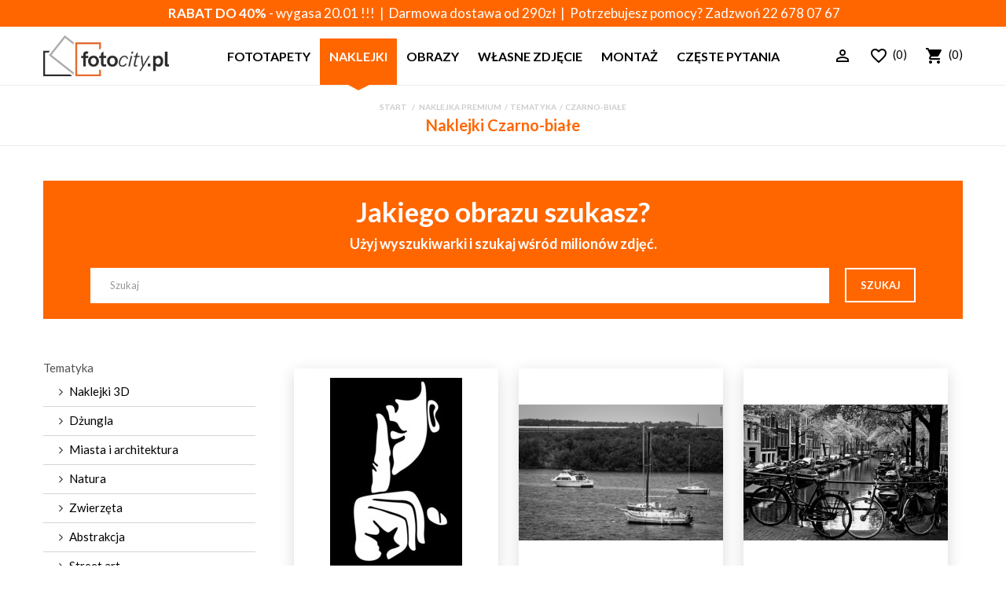

--- FILE ---
content_type: text/html; charset=utf-8
request_url: https://fotocity.pl/naklejki/czarno-biale?&z=36
body_size: 11280
content:
<!DOCTYPE HTML> <!--[if lt IE 7]><html class="no-js lt-ie9 lt-ie8 lt-ie7" lang="pl-pl"><![endif]--> <!--[if IE 7]><html class="no-js lt-ie9 lt-ie8 ie7" lang="pl-pl"><![endif]--> <!--[if IE 8]><html class="no-js lt-ie9 ie8" lang="pl-pl"><![endif]--> <!--[if gt IE 8]><html class="no-js ie9" lang="pl-pl"><![endif]--><html lang="pl-pl"><head><meta charset="utf-8" /><title>Naklejki Czarno-białe - mosty, miasta, do sypialni - Fotocity.pl</title> <script data-keepinline="true">/* datalayer */
dataLayer = [];
dataLayer.push({"pageCategory":"main","ecommerce":{"currencyCode":"PLN"}});
/* call to GTM Tag */
(function(w,d,s,l,i){w[l]=w[l]||[];w[l].push({'gtm.start':
new Date().getTime(),event:'gtm.js'});var f=d.getElementsByTagName(s)[0],
j=d.createElement(s),dl=l!='dataLayer'?'&l='+l:'';j.async=true;j.src=
'https://www.googletagmanager.com/gtm.js?id='+i+dl;f.parentNode.insertBefore(j,f);
})(window,document,'script','dataLayer','GTM-TGD6S25');

/* async call to avoid cache system for dynamic data */
dataLayer.push({
  'event': 'datalayer_ready'
});</script> <meta name="description" content="Klasyczne, eleganckie wnętrze to Twoje marzenie? Czarno-biała naklejka spełni Twoje wszystkie oczekiwania! Wejdź na stronę i sprawdź już dziś!" /><meta name="keywords" content="Naklejka premium, Czarno-białe, " /><meta name="robots" content="index,follow" /><meta name="viewport" content="width=device-width, minimum-scale=0.25, maximum-scale=1.6, initial-scale=1.0" /><meta name="apple-mobile-web-app-capable" content="yes" /><link rel="canonical" href="https://fotocity.pl/naklejki/czarno-biale"><link rel="prev" href="https://fotocity.pl/naklejki/czarno-biale"><link rel="next" href="https://fotocity.pl/naklejki/czarno-biale?z=72"><link rel="icon" type="image/vnd.microsoft.icon" href="/img/favicon.ico?1733388752" /><link rel="shortcut icon" type="image/x-icon" href="/img/favicon.ico?1733388752" /><link rel="stylesheet" href="https://fotocity.pl/reset/modules/pop_up/pop_up.css?v6.2" type="text/css" media="all" /><link rel="stylesheet" href="https://fotocity.pl/themes/integracja/cache/v_31_76a380e8733df56a259e85ffb4dcc0b5_all.css?v6.2" type="text/css" media="all" /> <script type="text/javascript">var CUSTOMIZE_TEXTFIELD = 1;
var FancyboxI18nClose = 'Zamknij';
var FancyboxI18nNext = 'Następny';
var FancyboxI18nPrev = 'Poprzedni';
var ajax_allowed = true;
var ajaxsearch = true;
var baseDir = 'https://fotocity.pl/';
var baseUri = 'https://fotocity.pl/';
var contentOnly = false;
var currency = {"id":1,"name":"Z\u0142oty","iso_code":"PLN","iso_code_num":"985","sign":"z\u0142","blank":"1","conversion_rate":"1.000000","deleted":"0","format":"2","decimals":"1","active":"1","prefix":"","suffix":" z\u0142","id_shop_list":null,"force_id":false};
var currencyBlank = 1;
var currencyFormat = 2;
var currencyRate = 1;
var currencySign = 'zł';
var customizationIdMessage = 'Dostosowywanie #';
var delete_txt = 'Usuń';
var displayList = false;
var freeProductTranslation = 'Za darmo!';
var freeShippingTranslation = 'Darmowa wysyłka!';
var generated_date = 1768727147;
var hasDeliveryAddress = false;
var highDPI = false;
var id_lang = 1;
var img_dir = 'https://fotocity.pl/themes/integracja/img/';
var instantsearch = false;
var isGuest = 0;
var isLogged = 0;
var isMobile = false;
var page_name = 'module-resfotoliaapi-main';
var placeholder_blocknewsletter = 'Wpisz swój e-mail';
var priceDisplayMethod = 0;
var priceDisplayPrecision = 2;
var quickView = true;
var removingLinkText = 'usuń ten produkt z koszyka';
var roundMode = 2;
var search_url = 'https://fotocity.pl/szukaj';
var static_token = 'e9581ce1f0c30b94b30c9af0fd003aec';
var toBeDetermined = 'Do ustalenia';
var token = '71588f7dc6bb7a9ebbb68e52bb23057a';
var usingSecureMode = true;</script> <script type="text/javascript" src="https://fotocity.pl/themes/integracja/cache/v_37_8251a3fa4ea751f5197667e4902072cb.js?v6.2"></script> <script type="text/javascript" src="https://fotocity.pl/reset/javascript/funkcje.js?v6.2"></script> <script type="text/javascript" src="https://fotocity.pl/reset/modules/fotolia/javascript/fototapety.js?v6.2"></script> <script type="text/javascript" src="https://fotocity.pl/reset/modules/pop_up/pop_up.js?v6.2"></script> <script>resClipboardId = 17687271473906</script> <link href="https://fotocity.pl/themes/integracja/css/materialdesignicons.css" media="all" rel="stylesheet" type="text/css" /><link rel="stylesheet" href="//fonts.googleapis.com/css?family=Lato:300,400,700|Montserrat:400,500,600,700&amp;subset=latin-ext" type="text/css" media="all" /> <script type="text/javascript" src="https://fotocity.pl/themes/integracja/js/owl.carousel.min.js"></script> <link rel="stylesheet" type="text/css" href="https://fotocity.pl/themes/integracja/css/owl.carousel.min.css" /><link rel="stylesheet" type="text/css" href="https://fotocity.pl/themes/integracja/css/owl.theme.default.css" /><!--[if IE 8]> <script src="https://oss.maxcdn.com/libs/html5shiv/3.7.0/html5shiv.js"></script> <script src="https://oss.maxcdn.com/libs/respond.js/1.3.0/respond.min.js"></script> <![endif]--><meta property="og:site_name" content="fotocity.pl" /><meta property="og:locale" content="pl_PL" /><meta property="og:url" content="https://fotocity.pl/naklejki/czarno-biale" /> <script>(function(h,o,t,j,a,r){
				h.hj=h.hj||function(){(h.hj.q=h.hj.q||[]).push(arguments)};
				h._hjSettings={hjid:1506775,hjsv:6};
				a=o.getElementsByTagName('head')[0];
				r=o.createElement('script');r.async=1;
				r.src=t+h._hjSettings.hjid+j+h._hjSettings.hjsv;
				a.appendChild(r);
			})(window,document,'https://static.hotjar.com/c/hotjar-','.js?sv=');</script> <script>$(document).ready(function(){
				$('.faq h3').click(function(){
					$(this).next().slideToggle()
					$(this).toggleClass('zwin')
				})
			})</script> </head><body id="module-resfotoliaapi-main" class="module-resfotoliaapi-main f_listing f_product_3 f_category_49 show-left-column hide-right-column lang_pl"> <noscript><iframe src="https://www.googletagmanager.com/ns.html?id=GTM-TGD6S25&nojscript=true" height="0" width="0" style="display:none;visibility:hidden"></iframe></noscript><div id="page"><div class="header-container"> <header id="header"><div class="off-top"><p><strong>&nbsp;RABAT DO 40%</strong><span>&nbsp;-&nbsp;wygasa 20.01 !!!&nbsp; |&nbsp; Darmowa dostawa od 290zł&nbsp; |&nbsp; Potrzebujesz pomocy? Zadzwoń<span><span> 22 678 07 67</span></span><br /></span></p></div><div class="header-content"><div class="container"><div class="row"><div id="header_logo" class="col-sm-3 col-md-2"> <a href="https://fotocity.pl/" title="Fotocity.pl"> <img class="logo img-responsive" src="https://fotocity.pl/img/dpos-logo-1542796466.jpg" alt="Fotocity.pl" width="460" height="150"/> </a></div><div id="block_top_menu" class="sf-contener clearfix col-sm-7 col-md-8"><div class="cat-title">Produkty</div><ul class="sf-menu clearfix menu-content"><div class="clear"></div><li class=""> <a href="https://fotocity.pl/fototapety" title="Fototapety">Fototapety</a><ul><li> <a href="https://fotocity.pl/fototapety/tematy" title="Tematyka">Tematyka</a><ul><li><a href="https://fotocity.pl/fototapety/wybor-stylisty-fototapety" title="Wybór Stylisty">Wybór Stylisty</a></li><li><a href="https://fotocity.pl/fototapety/fototapety-trzy-d" title="Fototapety 3D">Fototapety 3D</a></li><li><a href="https://fotocity.pl/fototapety/dzungla" title="Dżungla">Dżungla</a></li><li><a href="https://fotocity.pl/fototapety/miasta-i-architektura" title="Miasta i architektura">Miasta i architektura</a></li><li><a href="https://fotocity.pl/fototapety/natura" title="Natura">Natura</a></li><li><a href="https://fotocity.pl/fototapety/zwierzeta" title="Zwierzęta">Zwierzęta</a></li><li><a href="https://fotocity.pl/fototapety/abstrakcja" title="Abstrakcja">Abstrakcja</a></li><li><a href="https://fotocity.pl/fototapety/street-art" title="Street art">Street art</a></li><li><a href="https://fotocity.pl/fototapety/tematy" title="więcej z kategorii Tematyka"><strong>więcej</strong></a></li></ul></li><li> <a href="https://fotocity.pl/fototapety/przeznaczenie" title="Przeznaczenie">Przeznaczenie</a><ul><li><a href="https://fotocity.pl/fototapety/kuchnia" title="do kuchni">do kuchni</a></li><li><a href="https://fotocity.pl/fototapety/salon" title="do salonu">do salonu</a></li><li><a href="https://fotocity.pl/fototapety/lazienka" title="do łazienki">do łazienki</a></li><li><a href="https://fotocity.pl/fototapety/sypialnia" title="do sypialni">do sypialni</a></li><li><a href="https://fotocity.pl/fototapety/dla-mlodziezy" title="dla młodzieży">dla młodzieży</a></li><li><a href="https://fotocity.pl/fototapety/dla-dzieci" title="dla dzieci">dla dzieci</a></li><li><a href="https://fotocity.pl/fototapety/dla-dziewczynek" title="dla dziewczynek">dla dziewczynek</a></li><li><a href="https://fotocity.pl/fototapety/dla-chlopcow" title="dla chłopców">dla chłopców</a></li><li><a href="https://fotocity.pl/fototapety/przeznaczenie" title="więcej z kategorii Przeznaczenie"><strong>więcej</strong></a></li></ul></li></ul></li><li class="sfHoverForce"> <a href="https://fotocity.pl/naklejki" title="Naklejki">Naklejki</a><ul><li> <a href="https://fotocity.pl/naklejki/tematy" title="Tematyka">Tematyka</a><ul><li><a href="https://fotocity.pl/naklejki/naklejki-d-a" title="Naklejki 3D">Naklejki 3D</a></li><li><a href="https://fotocity.pl/naklejki/dzungla" title="Dżungla">Dżungla</a></li><li><a href="https://fotocity.pl/naklejki/miasta-i-architektura" title="Miasta i architektura">Miasta i architektura</a></li><li><a href="https://fotocity.pl/naklejki/natura" title="Natura">Natura</a></li><li><a href="https://fotocity.pl/naklejki/zwierzeta" title="Zwierzęta">Zwierzęta</a></li><li><a href="https://fotocity.pl/naklejki/abstrakcja" title="Abstrakcja">Abstrakcja</a></li><li><a href="https://fotocity.pl/naklejki/street-art" title="Street art">Street art</a></li><li><a href="https://fotocity.pl/naklejki/zainteresowania" title="Zainteresowania">Zainteresowania</a></li><li><a href="https://fotocity.pl/naklejki/tematy" title="więcej z kategorii Tematyka"><strong>więcej</strong></a></li></ul></li><li> <a href="https://fotocity.pl/naklejki/przeznaczenie" title="Przeznaczenie">Przeznaczenie</a><ul><li><a href="https://fotocity.pl/naklejki/salon" title="do salonu">do salonu</a></li><li><a href="https://fotocity.pl/naklejki/lazienka" title="do łazienki">do łazienki</a></li><li><a href="https://fotocity.pl/naklejki/sypialnia" title="do sypialni">do sypialni</a></li><li><a href="https://fotocity.pl/naklejki/dla-mlodziezy" title="dla młodzieży">dla młodzieży</a></li><li><a href="https://fotocity.pl/naklejki/dla-dzieci" title="dla dzieci">dla dzieci</a></li><li><a href="https://fotocity.pl/naklejki/dla-dziewczynek" title="dla dziewczynek">dla dziewczynek</a></li><li><a href="https://fotocity.pl/naklejki/dla-chlopcow" title="dla chłopców">dla chłopców</a></li><li><a href="https://fotocity.pl/naklejki/do-biura" title="do biura">do biura</a></li><li><a href="https://fotocity.pl/naklejki/przeznaczenie" title="więcej z kategorii Przeznaczenie"><strong>więcej</strong></a></li></ul></li></ul></li><li class=""> <a href="https://fotocity.pl/obrazy" title="Obrazy">Obrazy</a><ul><li> <a href="https://fotocity.pl/obrazy/tematy" title="Tematyka">Tematyka</a><ul><li><a href="https://fotocity.pl/obrazy/obrazy-d" title="Obrazy 3D">Obrazy 3D</a></li><li><a href="https://fotocity.pl/obrazy/dzungla" title="Dżungla">Dżungla</a></li><li><a href="https://fotocity.pl/obrazy/miasta-i-architektura" title="Miasta i architektura">Miasta i architektura</a></li><li><a href="https://fotocity.pl/obrazy/natura" title="Natura">Natura</a></li><li><a href="https://fotocity.pl/obrazy/zwierzeta" title="Zwierzęta">Zwierzęta</a></li><li><a href="https://fotocity.pl/obrazy/abstrakcja" title="Abstrakcja">Abstrakcja</a></li><li><a href="https://fotocity.pl/obrazy/street-art" title="Street art">Street art</a></li><li><a href="https://fotocity.pl/obrazy/zainteresowania" title="Zainteresowania">Zainteresowania</a></li><li><a href="https://fotocity.pl/obrazy/tematy" title="więcej z kategorii Tematyka"><strong>więcej</strong></a></li></ul></li><li> <a href="https://fotocity.pl/obrazy/przeznaczenie" title="Przeznaczenie">Przeznaczenie</a><ul><li><a href="https://fotocity.pl/obrazy/salon" title="do salonu">do salonu</a></li><li><a href="https://fotocity.pl/obrazy/lazienka" title="do łazienki">do łazienki</a></li><li><a href="https://fotocity.pl/obrazy/sypialnia" title="do sypialni">do sypialni</a></li><li><a href="https://fotocity.pl/obrazy/dla-mlodziezy" title="dla młodzieży">dla młodzieży</a></li><li><a href="https://fotocity.pl/obrazy/dla-dzieci" title="dla dzieci">dla dzieci</a></li><li><a href="https://fotocity.pl/obrazy/dla-dziewczynek" title="dla dziewczynek">dla dziewczynek</a></li><li><a href="https://fotocity.pl/obrazy/dla-chlopcow" title="dla chłopców">dla chłopców</a></li><li><a href="https://fotocity.pl/obrazy/do-biura" title="do biura">do biura</a></li><li><a href="https://fotocity.pl/obrazy/przeznaczenie" title="więcej z kategorii Przeznaczenie"><strong>więcej</strong></a></li></ul></li></ul></li><li class=""> <a href="/wydruk-z-twojego-zdjecia" title="Własne zdjęcie">Własne zdjęcie</a></li><li> <a href="https://fotocity.pl/content/8-montaz" title="Montaż">Montaż</a></li><li> <a href="https://fotocity.pl/content/17-czeste-pytania" title="Częste pytania">Częste pytania</a></li></ul></div><div class="right_header col-sm-3 col-md-2"> <span class="s_button" title="Szukaj zdjęć i rysunków"></span> <script type="text/javascript">$(".right_header .s_button").click(function(){
			$(this).toggleClass('otwarte')
			$("#fotolia_search_top_contener").slideToggle()
		});</script><div class="header_user_info"> <a class="login" href="https://fotocity.pl/moje-konto" rel="nofollow" title="Zaloguj się do swojego konta klienta"> <i class="mdi mdi-24px mdi-account-outline"></i> </a></div><a id="fotolia_fav_top" href="/ulubione"><i class="mdi mdi-24px mdi-heart-outline"></i><span id="clipboard_counter" class="counter">(0)</span></a><div class="block_cart"><div class="shopping_cart"> <a href="https://fotocity.pl/szybkie-zakupy" title="Pokaż mój koszyk" rel="nofollow"> <i class="mdi mdi-24px mdi-cart"></i> <span class="counter"> <span class="ajax_cart_quantity unvisible">(0)</span> <span class="ajax_cart_total unvisible"> </span> <span class="ajax_cart_no_product">(0)</span> </span> </a><div class="cart_block block exclusive"><div class="block_content"><div class="cart_block_list"><p class="cart_block_no_products"> Brak produktów</p><div class="cart-prices"><div class="cart-prices-line first-line"> <span class="price cart_block_shipping_cost ajax_cart_shipping_cost unvisible"> Do ustalenia </span> <span class="unvisible"> Wysyłka </span></div><div class="cart-prices-line last-line"> <span class="price cart_block_total ajax_block_cart_total">0,00 zł</span> <span>Razem</span></div></div><p class="cart-buttons"> <a id="button_order_cart" class="btn btn-default button button-small" href="https://fotocity.pl/szybkie-zakupy" title="Realizuj zamówienie" rel="nofollow"> <span> Realizuj zamówienie<i class="icon-chevron-right right"></i> </span> </a></p></div></div></div></div></div><div id="layer_cart"><div class="clearfix"><div class="layer_cart_product col-xs-12 col-md-6"> <span class="cross" title="Zamknij okno"></span> <span class="title"> <i class="icon-check"></i>Produkt dodany poprawnie do Twojego koszyka </span><div class="product-image-container layer_cart_img"></div><div class="layer_cart_product_info"> <span id="layer_cart_product_title" class="product-name"></span> <span id="layer_cart_product_attributes"></span><div> <strong class="dark">Ilość</strong> <span id="layer_cart_product_quantity"></span></div><div> <strong class="dark">Razem</strong> <span id="layer_cart_product_price"></span></div></div></div><div class="layer_cart_cart col-xs-12 col-md-6"> <span class="title"> <span class="ajax_cart_product_txt_s unvisible"> Ilość produktów w Twoim koszyku: <span class="ajax_cart_quantity">0</span>. </span> <span class="ajax_cart_product_txt "> Jest 1 produkt w Twoim koszyku. </span> </span><div class="layer_cart_row"> <strong class="dark"> Razem produkty: </strong> <span class="ajax_block_products_total"> </span></div><div class="layer_cart_row"> <strong class="dark unvisible"> Dostawa:&nbsp; </strong> <span class="ajax_cart_shipping_cost unvisible"> Do ustalenia </span></div><div class="layer_cart_row"> <strong class="dark"> Razem </strong> <span class="ajax_block_cart_total"> </span></div><div class="button-container"> <span class="continue btn btn-default button exclusive-medium" title="Kontynuuj zakupy"> <span> <i class="icon-chevron-left left"></i>Kontynuuj zakupy </span> </span> <a class="btn btn-default button button-medium" href="https://fotocity.pl/szybkie-zakupy" title="Przejdź do realizacji zamówienia" rel="nofollow"> <span> Przejdź do realizacji zamówienia<i class="icon-chevron-right right"></i> </span> </a></div></div></div><div class="crossseling"></div></div><div class="layer_cart_overlay"></div></div></div></div></div> </header></div><div class="columns-container"><div id="columns" class="container slider_home_full"><div class="breadcrumb clearfix"> <a class="home" href="https://fotocity.pl/" title="Powr&oacute;t do strony gł&oacute;wnej">Start</a> <span class="navigation-pipe">&gt;</span> <span class="navigation_page"><span itemscope itemtype="http://data-vocabulary.org/Breadcrumb"><a itemprop="url" title="Naklejka premium" href="https://fotocity.pl/naklejki">Naklejka premium</span></a></span><span class="navigation-pipe">&gt;</span><span itemscope itemtype="http://data-vocabulary.org/Breadcrumb"><a itemprop="url" title="Tematyka" href="https://fotocity.pl/naklejki/tematy">Tematyka</span></a></span><span class="navigation-pipe">&gt;</span>Czarno-białe</span></div><div id="slider_row" class="row"><div id="top_column" class="center_column col-xs-12 col-sm-12"><div id="fotoliaadvsearch" class="fotoliaadvsearch_tc col-sm-6 clearfix"><div class="desc_search"><h3 class="center">Jakiego obrazu szukasz?</h3><p>Użyj wyszukiwarki i szukaj wśród milionów zdjęć.</p></div> <script type="text/javascript">$(document).ready(function(){
		  $('#top_column').addClass('searchtopcolumn')
		  $('.desc_container').insertBefore('#fotoliaadvsearch')
		})</script> <form id="fotolia_search_top" method="get" action="https://fotocity.pl/naklejki"><div class="top_search_adv"> <input class="search_query form-control" type="text" id="words" name="words" placeholder="Szukaj " value="" /> <button type="submit" name="fas_submit" class="btn btn-default button-search"> <span>Szukaj </span> </button></div></form></div></div></div><div class="row"><div id="left_column" class="column col-xs-12 col-sm-3"><div class="block"><p class="title_block"><a href="https://fotocity.pl/naklejki/tematy">Tematyka</a></p><div class="block_content list-block"><div class="fotoapety_kategorie kategorie_left"><ul class="tree"><li class="kat_id_145"> <a class="" href="https://fotocity.pl/naklejki/naklejki-d-a">Naklejki 3D</a></li><li class="kat_id_244"> <a class="" href="https://fotocity.pl/naklejki/dzungla">Dżungla</a></li><li class="kat_id_38 sub"> <a class="" href="https://fotocity.pl/naklejki/miasta-i-architektura">Miasta i architektura</a></li><li class="kat_id_39 sub"> <a class="" href="https://fotocity.pl/naklejki/natura">Natura</a></li><li class="kat_id_40 sub"> <a class="" href="https://fotocity.pl/naklejki/zwierzeta">Zwierzęta</a></li><li class="kat_id_41 sub"> <a class="" href="https://fotocity.pl/naklejki/abstrakcja">Abstrakcja</a></li><li class="kat_id_42 sub"> <a class="" href="https://fotocity.pl/naklejki/street-art">Street art</a></li><li class="kat_id_43 sub"> <a class="" href="https://fotocity.pl/naklejki/zainteresowania">Zainteresowania</a></li><li class="kat_id_44 sub"> <a class="" href="https://fotocity.pl/naklejki/ludzie">Ludzie</a></li><li class="kat_id_348 sub"> <a class="" href="https://fotocity.pl/naklejki/morskie">Morskie</a></li><li class="kat_id_45 sub"> <a class="" href="https://fotocity.pl/naklejki/fantasy">Fantasy</a></li><li class="kat_id_46 sub"> <a class="" href="https://fotocity.pl/naklejki/mapy-swiata">Mapy świata</a></li><li class="kat_id_331"> <a class="" href="https://fotocity.pl/naklejki/flagi">Flagi</a></li><li class="kat_id_323 sub"> <a class="" href="https://fotocity.pl/naklejki/widoki">Widoki</a></li><li class="kat_id_324"> <a class="" href="https://fotocity.pl/naklejki/drzwi">Drzwi</a></li><li class="kat_id_325"> <a class="" href="https://fotocity.pl/naklejki/balony">Balony</a></li><li class="kat_id_326"> <a class="" href="https://fotocity.pl/naklejki/kominek">Kominek</a></li><li class="kat_id_327 sub"> <a class="" href="https://fotocity.pl/naklejki/religijne">Religijne</a></li><li class="kat_id_328 sub"> <a class="" href="https://fotocity.pl/naklejki/uroczystosci">Uroczystości</a></li><li class="kat_id_48 sub"> <a class="" href="https://fotocity.pl/naklejki/desenie">Desenie</a></li><li class="kat_id_329 sub"> <a class="" href="https://fotocity.pl/naklejki/militarne">Militarne</a></li><li class="kat_id_330 sub"> <a class="" href="https://fotocity.pl/naklejki/pory-roku">Pory Roku</a></li><li class="kat_id_49"> <a class="selected" href="https://fotocity.pl/naklejki/czarno-biale">Czarno-białe</a></li><li class="kat_id_50 sub"> <a class="" href="https://fotocity.pl/naklejki/napisy">Napisy</a></li><li class="kat_id_62"> <a class="" href="https://fotocity.pl/naklejki/bestsellers">Popularne zdjęcia</a></li><li class="kat_id_142"> <a class="" href="https://fotocity.pl/naklejki/pawel-uchorczak">Paweł Uchorczak</a></li></ul></div></div></div><div class="block"><p class="title_block"><a href="https://fotocity.pl/naklejki/przeznaczenie">Przeznaczenie</a></p><div class="block_content list-block"><div class="fotoapety_kategorie kategorie_left"><ul class="tree"><li class="kat_id_52"> <a class="" href="https://fotocity.pl/naklejki/salon">do salonu</a></li><li class="kat_id_53"> <a class="" href="https://fotocity.pl/naklejki/lazienka">do łazienki</a></li><li class="kat_id_54"> <a class="" href="https://fotocity.pl/naklejki/sypialnia">do sypialni</a></li><li class="kat_id_55"> <a class="" href="https://fotocity.pl/naklejki/dla-mlodziezy">dla młodzieży</a></li><li class="kat_id_56"> <a class="" href="https://fotocity.pl/naklejki/dla-dzieci">dla dzieci</a></li><li class="kat_id_57"> <a class="" href="https://fotocity.pl/naklejki/dla-dziewczynek">dla dziewczynek</a></li><li class="kat_id_58"> <a class="" href="https://fotocity.pl/naklejki/dla-chlopcow">dla chłopców</a></li><li class="kat_id_59"> <a class="" href="https://fotocity.pl/naklejki/do-biura">do biura</a></li><li class="kat_id_61"> <a class="" href="https://fotocity.pl/naklejki/fryzjerskie">fryzjerskie</a></li><li class="kat_id_194"> <a class="" href="https://fotocity.pl/naklejki/do-silowni">do siłowni</a></li></ul></div></div></div><section id="informations_block_left_1" class="block informations_block_left"><p class="title_block"> <a href="https://fotocity.pl/content/category/1-glowna"> Informacje </a></p><div class="block_content list-block"><ul><li> <a href="https://fotocity.pl/content/4-o-nas" title="O nas"> O nas </a></li><li> <a href="https://fotocity.pl/content/6-jak-zamawiac" title="Jak zamawiać"> Jak zamawiać </a></li><li> <a href="https://fotocity.pl/content/3-regulamin" title="Regulamin"> Regulamin </a></li><li> <a href="https://fotocity.pl/content/1-dostawa" title="Dostawa"> Dostawa </a></li><li> <a href="https://fotocity.pl/content/8-montaz" title="Montaż"> Montaż </a></li></ul></div> </section></div><div id="center_column" class="center_column col-xs-12 col-sm-9"> <script>var fotolia_photos_per_page = 36
	var collect_ids_mode = false</script> <div class="fototapety_mod"><h1 class="page-heading">Naklejki Czarno-białe<span class="after"></span></h1><ul id="product_list" class="product_list clear"><li class="ajax_block_product"><div class="inside_block"><div class="center_block"> <a href="https://fotocity.pl/p/cisza-21616518?w=3" class="product_img_link" title="Naklejka premium Cisza"> <img class="" src="https://t4.ftcdn.net/jpg/00/21/61/65/240_F_21616518_y2SwUu5UeAiYRiwhRorjzpyr88ZX8hQx.jpg" alt="Naklejka premium Cisza" /> </a></div><div class="ids"><div class="foto_title"> <a href="https://fotocity.pl/p/cisza-21616518?w=3" class="product_more"><span>Naklejka premium Cisza</span></a></div><div class="foto_price"><span>cena od <strong>62 zł</strong></span> <a href="https://fotocity.pl/p/cisza-21616518?w=3" class="product_more"><i class="mdi mdi-24px mdi-cart"></i></a> <span class="clipboard_add do_tip" data-href="?curl=czarno-biale&amp;isolang=&amp;z=36&amp;clipboard_add=1&amp;cb_id_user=17687271473906&amp;referer=list&amp;cb_id=21616518&amp;cb_name=Cisza&amp;cb_img=https://as2.ftcdn.net/v2/jpg/00/21/61/65/500_F_21616518_y2SwUu5UeAiYRiwhRorjzpyr88ZX8hQx.jpg&amp;cb_link=https://fotocity.pl/p/cisza-21616518?w=3" title="Dodaj do ulubionych"></span></div><div class="foto_button"> <span class="id_nr">#21616518</span></div></div></div></li><li class="ajax_block_product"><div class="inside_block"><div class="center_block"> <a href="https://fotocity.pl/p/stare-czarne-i-biale-zaglowki-65684653?w=3" class="product_img_link" title="Naklejka premium Stare czarne i białe żaglówki"> <img class="" src="https://t3.ftcdn.net/jpg/00/65/68/46/240_F_65684653_UU7Be33NeIAVGD9jNTVpOanEtEHqLZbg.jpg" alt="Naklejka premium Stare czarne i białe żaglówki" /> </a></div><div class="ids"><div class="foto_title"> <a href="https://fotocity.pl/p/stare-czarne-i-biale-zaglowki-65684653?w=3" class="product_more"><span>Naklejka premium Stare czarne i białe żaglówki</span></a></div><div class="foto_price"><span>cena od <strong>62 zł</strong></span> <a href="https://fotocity.pl/p/stare-czarne-i-biale-zaglowki-65684653?w=3" class="product_more"><i class="mdi mdi-24px mdi-cart"></i></a> <span class="clipboard_add do_tip" data-href="?curl=czarno-biale&amp;isolang=&amp;z=36&amp;clipboard_add=1&amp;cb_id_user=17687271473906&amp;referer=list&amp;cb_id=65684653&amp;cb_name=Stare czarne i białe żaglówki&amp;cb_img=https://as1.ftcdn.net/v2/jpg/00/65/68/46/500_F_65684653_UU7Be33NeIAVGD9jNTVpOanEtEHqLZbg.jpg&amp;cb_link=https://fotocity.pl/p/stare-czarne-i-biale-zaglowki-65684653?w=3" title="Dodaj do ulubionych"></span></div><div class="foto_button"> <span class="id_nr">#65684653</span></div></div></div></li><li class="ajax_block_product"><div class="inside_block"><div class="center_block"> <a href="https://fotocity.pl/p/bloemgracht-d-amsterdam-5974045?w=3" class="product_img_link" title="Naklejka premium Bloemgracht d&#39;Amsterdam"> <img class="" src="https://t3.ftcdn.net/jpg/00/05/97/40/240_F_5974045_1EbXrUXZ1wLy3amIKDIXgaaoZyEraO0R.jpg" alt="Naklejka premium Bloemgracht d&#39;Amsterdam" /> </a></div><div class="ids"><div class="foto_title"> <a href="https://fotocity.pl/p/bloemgracht-d-amsterdam-5974045?w=3" class="product_more"><span>Naklejka premium Bloemgracht d&#39;Amsterdam</span></a></div><div class="foto_price"><span>cena od <strong>62 zł</strong></span> <a href="https://fotocity.pl/p/bloemgracht-d-amsterdam-5974045?w=3" class="product_more"><i class="mdi mdi-24px mdi-cart"></i></a> <span class="clipboard_add do_tip" data-href="?curl=czarno-biale&amp;isolang=&amp;z=36&amp;clipboard_add=1&amp;cb_id_user=17687271473906&amp;referer=list&amp;cb_id=5974045&amp;cb_name=Bloemgracht d&#39;Amsterdam&amp;cb_img=https://as1.ftcdn.net/v2/jpg/00/05/97/40/500_F_5974045_1EbXrUXZ1wLy3amIKDIXgaaoZyEraO0R.jpg&amp;cb_link=https://fotocity.pl/p/bloemgracht-d-amsterdam-5974045?w=3" title="Dodaj do ulubionych"></span></div><div class="foto_button"> <span class="id_nr">#5974045</span></div></div></div></li><li class="ajax_block_product"><div class="inside_block"><div class="center_block"> <a href="https://fotocity.pl/p/przod-z-czarno-biala-ucieczka-ognia-nowy-jork-44864346?w=3" class="product_img_link" title="Naklejka premium Przód z czarno-białą ucieczką ognia - Nowy Jork"> <img class="" src="https://t4.ftcdn.net/jpg/00/44/86/43/240_F_44864346_SsjS2xsKytybwtEC9UM1Pmmo9QDaY7nq.jpg" alt="Naklejka premium Przód z czarno-białą ucieczką ognia - Nowy Jork" /> </a></div><div class="ids"><div class="foto_title"> <a href="https://fotocity.pl/p/przod-z-czarno-biala-ucieczka-ognia-nowy-jork-44864346?w=3" class="product_more"><span>Naklejka premium Przód z czarno-białą ucieczką ognia - Nowy Jork</span></a></div><div class="foto_price"><span>cena od <strong>62 zł</strong></span> <a href="https://fotocity.pl/p/przod-z-czarno-biala-ucieczka-ognia-nowy-jork-44864346?w=3" class="product_more"><i class="mdi mdi-24px mdi-cart"></i></a> <span class="clipboard_add do_tip" data-href="?curl=czarno-biale&amp;isolang=&amp;z=36&amp;clipboard_add=1&amp;cb_id_user=17687271473906&amp;referer=list&amp;cb_id=44864346&amp;cb_name=Przód z czarno-białą ucieczką ognia - Nowy Jork&amp;cb_img=https://as2.ftcdn.net/v2/jpg/00/44/86/43/500_F_44864346_SsjS2xsKytybwtEC9UM1Pmmo9QDaY7nq.jpg&amp;cb_link=https://fotocity.pl/p/przod-z-czarno-biala-ucieczka-ognia-nowy-jork-44864346?w=3" title="Dodaj do ulubionych"></span></div><div class="foto_button"> <span class="id_nr">#44864346</span></div></div></div></li><li class="ajax_block_product"><div class="inside_block"><div class="center_block"> <a href="https://fotocity.pl/p/dwa-czarne-mlecze-na-bialym-tle-wektor-58925023?w=3" class="product_img_link" title="Naklejka premium dwa czarne mlecze na białym tle wektor"> <img class="" src="https://t3.ftcdn.net/jpg/00/58/92/50/240_F_58925023_UnDEuzjS8m5LIrWyE2kWoA9aTx75uXRF.jpg" alt="Naklejka premium dwa czarne mlecze na białym tle wektor" /> </a></div><div class="ids"><div class="foto_title"> <a href="https://fotocity.pl/p/dwa-czarne-mlecze-na-bialym-tle-wektor-58925023?w=3" class="product_more"><span>Naklejka premium dwa czarne mlecze na białym tle wektor</span></a></div><div class="foto_price"><span>cena od <strong>62 zł</strong></span> <a href="https://fotocity.pl/p/dwa-czarne-mlecze-na-bialym-tle-wektor-58925023?w=3" class="product_more"><i class="mdi mdi-24px mdi-cart"></i></a> <span class="clipboard_add do_tip" data-href="?curl=czarno-biale&amp;isolang=&amp;z=36&amp;clipboard_add=1&amp;cb_id_user=17687271473906&amp;referer=list&amp;cb_id=58925023&amp;cb_name=dwa czarne mlecze na białym tle wektor&amp;cb_img=https://as1.ftcdn.net/v2/jpg/00/58/92/50/500_F_58925023_UnDEuzjS8m5LIrWyE2kWoA9aTx75uXRF.jpg&amp;cb_link=https://fotocity.pl/p/dwa-czarne-mlecze-na-bialym-tle-wektor-58925023?w=3" title="Dodaj do ulubionych"></span></div><div class="foto_button"> <span class="id_nr">#58925023</span></div></div></div></li><li class="ajax_block_product"><div class="inside_block"><div class="center_block"> <a href="https://fotocity.pl/p/purple-globe-thistle-b-amp-w-123089045?w=3" class="product_img_link" title="Naklejka premium Purple Globe Thistle B&amp;W"> <img class="" src="https://t3.ftcdn.net/jpg/01/23/08/90/240_F_123089045_RoCKR3cMkA5lmk8izqbdkD4hwhfSI1Ya.jpg" alt="Naklejka premium Purple Globe Thistle B&amp;W" /> </a></div><div class="ids"><div class="foto_title"> <a href="https://fotocity.pl/p/purple-globe-thistle-b-amp-w-123089045?w=3" class="product_more"><span>Naklejka premium Purple Globe Thistle B&amp;W</span></a></div><div class="foto_price"><span>cena od <strong>62 zł</strong></span> <a href="https://fotocity.pl/p/purple-globe-thistle-b-amp-w-123089045?w=3" class="product_more"><i class="mdi mdi-24px mdi-cart"></i></a> <span class="clipboard_add do_tip" data-href="?curl=czarno-biale&amp;isolang=&amp;z=36&amp;clipboard_add=1&amp;cb_id_user=17687271473906&amp;referer=list&amp;cb_id=123089045&amp;cb_name=Purple Globe Thistle B&amp;W&amp;cb_img=https://as1.ftcdn.net/v2/jpg/01/23/08/90/500_F_123089045_RoCKR3cMkA5lmk8izqbdkD4hwhfSI1Ya.jpg&amp;cb_link=https://fotocity.pl/p/purple-globe-thistle-b-amp-w-123089045?w=3" title="Dodaj do ulubionych"></span></div><div class="foto_button"> <span class="id_nr">#123089045</span></div></div></div></li><li class="ajax_block_product"><div class="inside_block"><div class="center_block"> <a href="https://fotocity.pl/p/kamienie-czarno-bialych-kamykow-z-kroplami-wody-46236114?w=3" class="product_img_link" title="Naklejka premium kamienie czarno-białych kamyków z kroplami wody"> <img class="" src="https://t4.ftcdn.net/jpg/00/46/23/61/240_F_46236114_IJScq0UiC1V6KwHzPMRi9YPc9kBf1zf9.jpg" alt="Naklejka premium kamienie czarno-białych kamyków z kroplami wody" /> </a></div><div class="ids"><div class="foto_title"> <a href="https://fotocity.pl/p/kamienie-czarno-bialych-kamykow-z-kroplami-wody-46236114?w=3" class="product_more"><span>Naklejka premium kamienie czarno-białych kamyków z kroplami wody</span></a></div><div class="foto_price"><span>cena od <strong>62 zł</strong></span> <a href="https://fotocity.pl/p/kamienie-czarno-bialych-kamykow-z-kroplami-wody-46236114?w=3" class="product_more"><i class="mdi mdi-24px mdi-cart"></i></a> <span class="clipboard_add do_tip" data-href="?curl=czarno-biale&amp;isolang=&amp;z=36&amp;clipboard_add=1&amp;cb_id_user=17687271473906&amp;referer=list&amp;cb_id=46236114&amp;cb_name=kamienie czarno-białych kamyków z kroplami wody&amp;cb_img=https://as2.ftcdn.net/v2/jpg/00/46/23/61/500_F_46236114_IJScq0UiC1V6KwHzPMRi9YPc9kBf1zf9.jpg&amp;cb_link=https://fotocity.pl/p/kamienie-czarno-bialych-kamykow-z-kroplami-wody-46236114?w=3" title="Dodaj do ulubionych"></span></div><div class="foto_button"> <span class="id_nr">#46236114</span></div></div></div></li><li class="ajax_block_product"><div class="inside_block"><div class="center_block"> <a href="https://fotocity.pl/p/luksusowa-bezszwowa-czarny-i-bialy-tapeta-24007631?w=3" class="product_img_link" title="Naklejka premium Luksusowa bezszwowa czarny i biały tapeta"> <img class="" src="https://t3.ftcdn.net/jpg/00/24/00/76/240_F_24007631_B9lgPJMMwLHeQ11zUzxsaKMlitlC77b9.jpg" alt="Naklejka premium Luksusowa bezszwowa czarny i biały tapeta" /> </a></div><div class="ids"><div class="foto_title"> <a href="https://fotocity.pl/p/luksusowa-bezszwowa-czarny-i-bialy-tapeta-24007631?w=3" class="product_more"><span>Naklejka premium Luksusowa bezszwowa czarny i biały tapeta</span></a></div><div class="foto_price"><span>cena od <strong>62 zł</strong></span> <a href="https://fotocity.pl/p/luksusowa-bezszwowa-czarny-i-bialy-tapeta-24007631?w=3" class="product_more"><i class="mdi mdi-24px mdi-cart"></i></a> <span class="clipboard_add do_tip" data-href="?curl=czarno-biale&amp;isolang=&amp;z=36&amp;clipboard_add=1&amp;cb_id_user=17687271473906&amp;referer=list&amp;cb_id=24007631&amp;cb_name=Luksusowa bezszwowa czarny i biały tapeta&amp;cb_img=https://as1.ftcdn.net/v2/jpg/00/24/00/76/500_F_24007631_B9lgPJMMwLHeQ11zUzxsaKMlitlC77b9.jpg&amp;cb_link=https://fotocity.pl/p/luksusowa-bezszwowa-czarny-i-bialy-tapeta-24007631?w=3" title="Dodaj do ulubionych"></span></div><div class="foto_button"> <span class="id_nr">#24007631</span></div></div></div></li><li class="ajax_block_product"><div class="inside_block"><div class="center_block"> <a href="https://fotocity.pl/p/kamienie-spa-i-biale-kwiaty-na-czarnym-tle-52166315?w=3" class="product_img_link" title="Naklejka premium Kamienie Spa i białe kwiaty na czarnym tle"> <img class="" src="https://t4.ftcdn.net/jpg/00/52/16/63/240_F_52166315_EdX8MmJD6fQrCSxz0oxN0SXGD9cNT2IX.jpg" alt="Naklejka premium Kamienie Spa i białe kwiaty na czarnym tle" /> </a></div><div class="ids"><div class="foto_title"> <a href="https://fotocity.pl/p/kamienie-spa-i-biale-kwiaty-na-czarnym-tle-52166315?w=3" class="product_more"><span>Naklejka premium Kamienie Spa i białe kwiaty na czarnym tle</span></a></div><div class="foto_price"><span>cena od <strong>62 zł</strong></span> <a href="https://fotocity.pl/p/kamienie-spa-i-biale-kwiaty-na-czarnym-tle-52166315?w=3" class="product_more"><i class="mdi mdi-24px mdi-cart"></i></a> <span class="clipboard_add do_tip" data-href="?curl=czarno-biale&amp;isolang=&amp;z=36&amp;clipboard_add=1&amp;cb_id_user=17687271473906&amp;referer=list&amp;cb_id=52166315&amp;cb_name=Kamienie Spa i białe kwiaty na czarnym tle&amp;cb_img=https://as2.ftcdn.net/v2/jpg/00/52/16/63/500_F_52166315_EdX8MmJD6fQrCSxz0oxN0SXGD9cNT2IX.jpg&amp;cb_link=https://fotocity.pl/p/kamienie-spa-i-biale-kwiaty-na-czarnym-tle-52166315?w=3" title="Dodaj do ulubionych"></span></div><div class="foto_button"> <span class="id_nr">#52166315</span></div></div></div></li><li class="ajax_block_product"><div class="inside_block"><div class="center_block"> <a href="https://fotocity.pl/p/puszysty-bialy-mniszek-na-czarnym-tle-58927563?w=3" class="product_img_link" title="Naklejka premium puszysty biały mniszek na czarnym tle"> <img class="" src="https://t4.ftcdn.net/jpg/00/58/92/75/240_F_58927563_UuA4LpmrSCPOoTXnaO81vfcgr5beUwZo.jpg" alt="Naklejka premium puszysty biały mniszek na czarnym tle" /> </a></div><div class="ids"><div class="foto_title"> <a href="https://fotocity.pl/p/puszysty-bialy-mniszek-na-czarnym-tle-58927563?w=3" class="product_more"><span>Naklejka premium puszysty biały mniszek na czarnym tle</span></a></div><div class="foto_price"><span>cena od <strong>62 zł</strong></span> <a href="https://fotocity.pl/p/puszysty-bialy-mniszek-na-czarnym-tle-58927563?w=3" class="product_more"><i class="mdi mdi-24px mdi-cart"></i></a> <span class="clipboard_add do_tip" data-href="?curl=czarno-biale&amp;isolang=&amp;z=36&amp;clipboard_add=1&amp;cb_id_user=17687271473906&amp;referer=list&amp;cb_id=58927563&amp;cb_name=puszysty biały mniszek na czarnym tle&amp;cb_img=https://as2.ftcdn.net/v2/jpg/00/58/92/75/500_F_58927563_UuA4LpmrSCPOoTXnaO81vfcgr5beUwZo.jpg&amp;cb_link=https://fotocity.pl/p/puszysty-bialy-mniszek-na-czarnym-tle-58927563?w=3" title="Dodaj do ulubionych"></span></div><div class="foto_button"> <span class="id_nr">#58927563</span></div></div></div></li><li class="ajax_block_product"><div class="inside_block"><div class="center_block"> <a href="https://fotocity.pl/p/czarny-dym-na-bialym-tle-61804830?w=3" class="product_img_link" title="Naklejka premium czarny dym na białym tle"> <img class="" src="https://t3.ftcdn.net/jpg/00/61/80/48/240_F_61804830_D74CTkLoGPU5dfKgg9G1iEx2JYXvOPYS.jpg" alt="Naklejka premium czarny dym na białym tle" /> </a></div><div class="ids"><div class="foto_title"> <a href="https://fotocity.pl/p/czarny-dym-na-bialym-tle-61804830?w=3" class="product_more"><span>Naklejka premium czarny dym na białym tle</span></a></div><div class="foto_price"><span>cena od <strong>62 zł</strong></span> <a href="https://fotocity.pl/p/czarny-dym-na-bialym-tle-61804830?w=3" class="product_more"><i class="mdi mdi-24px mdi-cart"></i></a> <span class="clipboard_add do_tip" data-href="?curl=czarno-biale&amp;isolang=&amp;z=36&amp;clipboard_add=1&amp;cb_id_user=17687271473906&amp;referer=list&amp;cb_id=61804830&amp;cb_name=czarny dym na białym tle&amp;cb_img=https://as1.ftcdn.net/v2/jpg/00/61/80/48/500_F_61804830_D74CTkLoGPU5dfKgg9G1iEx2JYXvOPYS.jpg&amp;cb_link=https://fotocity.pl/p/czarny-dym-na-bialym-tle-61804830?w=3" title="Dodaj do ulubionych"></span></div><div class="foto_button"> <span class="id_nr">#61804830</span></div></div></div></li><li class="ajax_block_product"><div class="inside_block"><div class="center_block"> <a href="https://fotocity.pl/p/obraz-sztuki-piekne-drewniane-molo-na-plazy-w-czerni-i-bieli-dluga-ekspozycja-strzal-z-rozmyciem-ruchu-96278300?w=3" class="product_img_link" title="Naklejka premium Obraz sztuki piękne drewniane molo na plaży w czerni i bieli. Długa ekspozycja strzał z rozmyciem ruchu."> <img class="" src="https://t4.ftcdn.net/jpg/00/96/27/83/240_F_96278300_gmIM8vm0kBIycHPrjIgAn3H7UpE5lGWH.jpg" alt="Naklejka premium Obraz sztuki piękne drewniane molo na plaży w czerni i bieli. Długa ekspozycja strzał z rozmyciem ruchu." /> </a></div><div class="ids"><div class="foto_title"> <a href="https://fotocity.pl/p/obraz-sztuki-piekne-drewniane-molo-na-plazy-w-czerni-i-bieli-dluga-ekspozycja-strzal-z-rozmyciem-ruchu-96278300?w=3" class="product_more"><span>Naklejka premium Obraz sztuki piękne drewniane molo na plaży w czerni i bieli. Długa ekspozycja strzał z rozmyciem ruchu.</span></a></div><div class="foto_price"><span>cena od <strong>62 zł</strong></span> <a href="https://fotocity.pl/p/obraz-sztuki-piekne-drewniane-molo-na-plazy-w-czerni-i-bieli-dluga-ekspozycja-strzal-z-rozmyciem-ruchu-96278300?w=3" class="product_more"><i class="mdi mdi-24px mdi-cart"></i></a> <span class="clipboard_add do_tip" data-href="?curl=czarno-biale&amp;isolang=&amp;z=36&amp;clipboard_add=1&amp;cb_id_user=17687271473906&amp;referer=list&amp;cb_id=96278300&amp;cb_name=Obraz sztuki piękne drewniane molo na plaży w czerni i bieli. Długa ekspozycja strzał z rozmyciem ruchu.&amp;cb_img=https://as2.ftcdn.net/v2/jpg/00/96/27/83/500_F_96278300_gmIM8vm0kBIycHPrjIgAn3H7UpE5lGWH.jpg&amp;cb_link=https://fotocity.pl/p/obraz-sztuki-piekne-drewniane-molo-na-plazy-w-czerni-i-bieli-dluga-ekspozycja-strzal-z-rozmyciem-ruchu-96278300?w=3" title="Dodaj do ulubionych"></span></div><div class="foto_button"> <span class="id_nr">#96278300</span></div></div></div></li><li class="ajax_block_product"><div class="inside_block"><div class="center_block"> <a href="https://fotocity.pl/p/drewniane-molo-nad-jeziorem-zug-szwajcaria-dluga-ekspozycja-czarny-i-bialy-120619018?w=3" class="product_img_link" title="Naklejka premium Drewniane molo nad jeziorem Zug, Szwajcaria. Długa ekspozycja. Czarny i biały."> <img class="" src="https://t3.ftcdn.net/jpg/01/20/61/90/240_F_120619018_NT6brDVqrC7yNB4T6TrEtLz2l03PwoWA.jpg" alt="Naklejka premium Drewniane molo nad jeziorem Zug, Szwajcaria. Długa ekspozycja. Czarny i biały." /> </a></div><div class="ids"><div class="foto_title"> <a href="https://fotocity.pl/p/drewniane-molo-nad-jeziorem-zug-szwajcaria-dluga-ekspozycja-czarny-i-bialy-120619018?w=3" class="product_more"><span>Naklejka premium Drewniane molo nad jeziorem Zug, Szwajcaria. Długa ekspozycja. Czarny i biały.</span></a></div><div class="foto_price"><span>cena od <strong>62 zł</strong></span> <a href="https://fotocity.pl/p/drewniane-molo-nad-jeziorem-zug-szwajcaria-dluga-ekspozycja-czarny-i-bialy-120619018?w=3" class="product_more"><i class="mdi mdi-24px mdi-cart"></i></a> <span class="clipboard_add do_tip" data-href="?curl=czarno-biale&amp;isolang=&amp;z=36&amp;clipboard_add=1&amp;cb_id_user=17687271473906&amp;referer=list&amp;cb_id=120619018&amp;cb_name=Drewniane molo nad jeziorem Zug, Szwajcaria. Długa ekspozycja. Czarny i biały.&amp;cb_img=https://as1.ftcdn.net/v2/jpg/01/20/61/90/500_F_120619018_NT6brDVqrC7yNB4T6TrEtLz2l03PwoWA.jpg&amp;cb_link=https://fotocity.pl/p/drewniane-molo-nad-jeziorem-zug-szwajcaria-dluga-ekspozycja-czarny-i-bialy-120619018?w=3" title="Dodaj do ulubionych"></span></div><div class="foto_button"> <span class="id_nr">#120619018</span></div></div></div></li><li class="ajax_block_product"><div class="inside_block"><div class="center_block"> <a href="https://fotocity.pl/p/czarny-dym-na-bialym-tle-61804826?w=3" class="product_img_link" title="Naklejka premium czarny dym na białym tle"> <img class="" src="https://t3.ftcdn.net/jpg/00/61/80/48/240_F_61804826_EqMlUJe1lstXY8JTjQnhnyl5BWhCagLf.jpg" alt="Naklejka premium czarny dym na białym tle" /> </a></div><div class="ids"><div class="foto_title"> <a href="https://fotocity.pl/p/czarny-dym-na-bialym-tle-61804826?w=3" class="product_more"><span>Naklejka premium czarny dym na białym tle</span></a></div><div class="foto_price"><span>cena od <strong>62 zł</strong></span> <a href="https://fotocity.pl/p/czarny-dym-na-bialym-tle-61804826?w=3" class="product_more"><i class="mdi mdi-24px mdi-cart"></i></a> <span class="clipboard_add do_tip" data-href="?curl=czarno-biale&amp;isolang=&amp;z=36&amp;clipboard_add=1&amp;cb_id_user=17687271473906&amp;referer=list&amp;cb_id=61804826&amp;cb_name=czarny dym na białym tle&amp;cb_img=https://as1.ftcdn.net/v2/jpg/00/61/80/48/500_F_61804826_EqMlUJe1lstXY8JTjQnhnyl5BWhCagLf.jpg&amp;cb_link=https://fotocity.pl/p/czarny-dym-na-bialym-tle-61804826?w=3" title="Dodaj do ulubionych"></span></div><div class="foto_button"> <span class="id_nr">#61804826</span></div></div></div></li><li class="ajax_block_product"><div class="inside_block"><div class="center_block"> <a href="https://fotocity.pl/p/zimowe-pnie-brzozowe-73578390?w=3" class="product_img_link" title="Naklejka premium Zimowe pnie brzozowe"> <img class="" src="https://t4.ftcdn.net/jpg/00/73/57/83/240_F_73578390_LOlS3WnitZcZH7fercREHZ3MNtikCOTN.jpg" alt="Naklejka premium Zimowe pnie brzozowe" /> </a></div><div class="ids"><div class="foto_title"> <a href="https://fotocity.pl/p/zimowe-pnie-brzozowe-73578390?w=3" class="product_more"><span>Naklejka premium Zimowe pnie brzozowe</span></a></div><div class="foto_price"><span>cena od <strong>62 zł</strong></span> <a href="https://fotocity.pl/p/zimowe-pnie-brzozowe-73578390?w=3" class="product_more"><i class="mdi mdi-24px mdi-cart"></i></a> <span class="clipboard_add do_tip" data-href="?curl=czarno-biale&amp;isolang=&amp;z=36&amp;clipboard_add=1&amp;cb_id_user=17687271473906&amp;referer=list&amp;cb_id=73578390&amp;cb_name=Zimowe pnie brzozowe&amp;cb_img=https://as2.ftcdn.net/v2/jpg/00/73/57/83/500_F_73578390_LOlS3WnitZcZH7fercREHZ3MNtikCOTN.jpg&amp;cb_link=https://fotocity.pl/p/zimowe-pnie-brzozowe-73578390?w=3" title="Dodaj do ulubionych"></span></div><div class="foto_button"> <span class="id_nr">#73578390</span></div></div></div></li><li class="ajax_block_product"><div class="inside_block"><div class="center_block"> <a href="https://fotocity.pl/p/czarny-dym-na-bialym-tle-62670549?w=3" class="product_img_link" title="Naklejka premium czarny dym na białym tle"> <img class="" src="https://t4.ftcdn.net/jpg/00/62/67/05/240_F_62670549_TmycXGSih3TuVE7nd6FWsI9NqGXiPWzj.jpg" alt="Naklejka premium czarny dym na białym tle" /> </a></div><div class="ids"><div class="foto_title"> <a href="https://fotocity.pl/p/czarny-dym-na-bialym-tle-62670549?w=3" class="product_more"><span>Naklejka premium czarny dym na białym tle</span></a></div><div class="foto_price"><span>cena od <strong>62 zł</strong></span> <a href="https://fotocity.pl/p/czarny-dym-na-bialym-tle-62670549?w=3" class="product_more"><i class="mdi mdi-24px mdi-cart"></i></a> <span class="clipboard_add do_tip" data-href="?curl=czarno-biale&amp;isolang=&amp;z=36&amp;clipboard_add=1&amp;cb_id_user=17687271473906&amp;referer=list&amp;cb_id=62670549&amp;cb_name=czarny dym na białym tle&amp;cb_img=https://as2.ftcdn.net/v2/jpg/00/62/67/05/500_F_62670549_TmycXGSih3TuVE7nd6FWsI9NqGXiPWzj.jpg&amp;cb_link=https://fotocity.pl/p/czarny-dym-na-bialym-tle-62670549?w=3" title="Dodaj do ulubionych"></span></div><div class="foto_button"> <span class="id_nr">#62670549</span></div></div></div></li><li class="ajax_block_product"><div class="inside_block"><div class="center_block"> <a href="https://fotocity.pl/p/noc-na-manhattanie-czarno-biala-45365735?w=3" class="product_img_link" title="Naklejka premium Noc na Manhattanie, czarno-biała"> <img class="" src="https://t4.ftcdn.net/jpg/00/45/36/57/240_F_45365735_shRQoPxNVSaZ3l6IjmbXEhsRSeoFWZKF.jpg" alt="Naklejka premium Noc na Manhattanie, czarno-biała" /> </a></div><div class="ids"><div class="foto_title"> <a href="https://fotocity.pl/p/noc-na-manhattanie-czarno-biala-45365735?w=3" class="product_more"><span>Naklejka premium Noc na Manhattanie, czarno-biała</span></a></div><div class="foto_price"><span>cena od <strong>62 zł</strong></span> <a href="https://fotocity.pl/p/noc-na-manhattanie-czarno-biala-45365735?w=3" class="product_more"><i class="mdi mdi-24px mdi-cart"></i></a> <span class="clipboard_add do_tip" data-href="?curl=czarno-biale&amp;isolang=&amp;z=36&amp;clipboard_add=1&amp;cb_id_user=17687271473906&amp;referer=list&amp;cb_id=45365735&amp;cb_name=Noc na Manhattanie, czarno-biała&amp;cb_img=https://as2.ftcdn.net/v2/jpg/00/45/36/57/500_F_45365735_shRQoPxNVSaZ3l6IjmbXEhsRSeoFWZKF.jpg&amp;cb_link=https://fotocity.pl/p/noc-na-manhattanie-czarno-biala-45365735?w=3" title="Dodaj do ulubionych"></span></div><div class="foto_button"> <span class="id_nr">#45365735</span></div></div></div></li><li class="ajax_block_product"><div class="inside_block"><div class="center_block"> <a href="https://fotocity.pl/p/wenecja-40706071?w=3" class="product_img_link" title="Naklejka premium Wenecja"> <img class="" src="https://t3.ftcdn.net/jpg/00/40/70/60/240_F_40706071_8W94YXK6id2nunVzu7lqFrKQ6LA05G73.jpg" alt="Naklejka premium Wenecja" /> </a></div><div class="ids"><div class="foto_title"> <a href="https://fotocity.pl/p/wenecja-40706071?w=3" class="product_more"><span>Naklejka premium Wenecja</span></a></div><div class="foto_price"><span>cena od <strong>62 zł</strong></span> <a href="https://fotocity.pl/p/wenecja-40706071?w=3" class="product_more"><i class="mdi mdi-24px mdi-cart"></i></a> <span class="clipboard_add do_tip" data-href="?curl=czarno-biale&amp;isolang=&amp;z=36&amp;clipboard_add=1&amp;cb_id_user=17687271473906&amp;referer=list&amp;cb_id=40706071&amp;cb_name=Wenecja&amp;cb_img=https://as1.ftcdn.net/v2/jpg/00/40/70/60/500_F_40706071_8W94YXK6id2nunVzu7lqFrKQ6LA05G73.jpg&amp;cb_link=https://fotocity.pl/p/wenecja-40706071?w=3" title="Dodaj do ulubionych"></span></div><div class="foto_button"> <span class="id_nr">#40706071</span></div></div></div></li><li class="ajax_block_product"><div class="inside_block"><div class="center_block"> <a href="https://fotocity.pl/p/urocza-balerina-czarno-biale-zdjecie-58555828?w=3" class="product_img_link" title="Naklejka premium Urocza balerina, czarno-białe zdjęcie"> <img class="" src="https://t3.ftcdn.net/jpg/00/58/55/58/240_F_58555828_8oobctpjKJKy9AIvJQca7vWoOh0wbO2Z.jpg" alt="Naklejka premium Urocza balerina, czarno-białe zdjęcie" /> </a></div><div class="ids"><div class="foto_title"> <a href="https://fotocity.pl/p/urocza-balerina-czarno-biale-zdjecie-58555828?w=3" class="product_more"><span>Naklejka premium Urocza balerina, czarno-białe zdjęcie</span></a></div><div class="foto_price"><span>cena od <strong>62 zł</strong></span> <a href="https://fotocity.pl/p/urocza-balerina-czarno-biale-zdjecie-58555828?w=3" class="product_more"><i class="mdi mdi-24px mdi-cart"></i></a> <span class="clipboard_add do_tip" data-href="?curl=czarno-biale&amp;isolang=&amp;z=36&amp;clipboard_add=1&amp;cb_id_user=17687271473906&amp;referer=list&amp;cb_id=58555828&amp;cb_name=Urocza balerina, czarno-białe zdjęcie&amp;cb_img=https://as1.ftcdn.net/v2/jpg/00/58/55/58/500_F_58555828_8oobctpjKJKy9AIvJQca7vWoOh0wbO2Z.jpg&amp;cb_link=https://fotocity.pl/p/urocza-balerina-czarno-biale-zdjecie-58555828?w=3" title="Dodaj do ulubionych"></span></div><div class="foto_button"> <span class="id_nr">#58555828</span></div></div></div></li><li class="ajax_block_product"><div class="inside_block"><div class="center_block"> <a href="https://fotocity.pl/p/czarno-biale-zdjecie-nadmorskiej-wenecji-68369730?w=3" class="product_img_link" title="Naklejka premium Czarno-białe zdjęcie nadmorskiej Wenecji"> <img class="" src="https://t4.ftcdn.net/jpg/00/68/36/97/240_F_68369730_HY6poqQVAqSlsJ5FMxGAuUmbvhKHh0Uo.jpg" alt="Naklejka premium Czarno-białe zdjęcie nadmorskiej Wenecji" /> </a></div><div class="ids"><div class="foto_title"> <a href="https://fotocity.pl/p/czarno-biale-zdjecie-nadmorskiej-wenecji-68369730?w=3" class="product_more"><span>Naklejka premium Czarno-białe zdjęcie nadmorskiej Wenecji</span></a></div><div class="foto_price"><span>cena od <strong>62 zł</strong></span> <a href="https://fotocity.pl/p/czarno-biale-zdjecie-nadmorskiej-wenecji-68369730?w=3" class="product_more"><i class="mdi mdi-24px mdi-cart"></i></a> <span class="clipboard_add do_tip" data-href="?curl=czarno-biale&amp;isolang=&amp;z=36&amp;clipboard_add=1&amp;cb_id_user=17687271473906&amp;referer=list&amp;cb_id=68369730&amp;cb_name=Czarno-białe zdjęcie nadmorskiej Wenecji&amp;cb_img=https://as2.ftcdn.net/v2/jpg/00/68/36/97/500_F_68369730_HY6poqQVAqSlsJ5FMxGAuUmbvhKHh0Uo.jpg&amp;cb_link=https://fotocity.pl/p/czarno-biale-zdjecie-nadmorskiej-wenecji-68369730?w=3" title="Dodaj do ulubionych"></span></div><div class="foto_button"> <span class="id_nr">#68369730</span></div></div></div></li><li class="ajax_block_product"><div class="inside_block"><div class="center_block"> <a href="https://fotocity.pl/p/nie-70842414?w=3" class="product_img_link" title="Naklejka premium 12 nie"> <img class="" src="https://t3.ftcdn.net/jpg/00/70/84/24/240_F_70842414_XbRMYFClTgG6NGGhbu9sdepeBqv6xYRL.jpg" alt="Naklejka premium 12 nie" /> </a></div><div class="ids"><div class="foto_title"> <a href="https://fotocity.pl/p/nie-70842414?w=3" class="product_more"><span>Naklejka premium 12 nie</span></a></div><div class="foto_price"><span>cena od <strong>62 zł</strong></span> <a href="https://fotocity.pl/p/nie-70842414?w=3" class="product_more"><i class="mdi mdi-24px mdi-cart"></i></a> <span class="clipboard_add do_tip" data-href="?curl=czarno-biale&amp;isolang=&amp;z=36&amp;clipboard_add=1&amp;cb_id_user=17687271473906&amp;referer=list&amp;cb_id=70842414&amp;cb_name=12 nie&amp;cb_img=https://as1.ftcdn.net/v2/jpg/00/70/84/24/500_F_70842414_XbRMYFClTgG6NGGhbu9sdepeBqv6xYRL.jpg&amp;cb_link=https://fotocity.pl/p/nie-70842414?w=3" title="Dodaj do ulubionych"></span></div><div class="foto_button"> <span class="id_nr">#70842414</span></div></div></div></li><li class="ajax_block_product"><div class="inside_block"><div class="center_block"> <a href="https://fotocity.pl/p/czarno-bialy-szkic-para-milosc-zblizenie-65570295?w=3" class="product_img_link" title="Naklejka premium czarno-biały szkic para miłość zbliżenie"> <img class="" src="https://t3.ftcdn.net/jpg/00/65/57/02/240_F_65570295_x8ArMnXD6Ngmc8tzZqmLl7spqQACOV3B.jpg" alt="Naklejka premium czarno-biały szkic para miłość zbliżenie" /> </a></div><div class="ids"><div class="foto_title"> <a href="https://fotocity.pl/p/czarno-bialy-szkic-para-milosc-zblizenie-65570295?w=3" class="product_more"><span>Naklejka premium czarno-biały szkic para miłość zbliżenie</span></a></div><div class="foto_price"><span>cena od <strong>62 zł</strong></span> <a href="https://fotocity.pl/p/czarno-bialy-szkic-para-milosc-zblizenie-65570295?w=3" class="product_more"><i class="mdi mdi-24px mdi-cart"></i></a> <span class="clipboard_add do_tip" data-href="?curl=czarno-biale&amp;isolang=&amp;z=36&amp;clipboard_add=1&amp;cb_id_user=17687271473906&amp;referer=list&amp;cb_id=65570295&amp;cb_name=czarno-biały szkic para miłość zbliżenie&amp;cb_img=https://as1.ftcdn.net/v2/jpg/00/65/57/02/500_F_65570295_x8ArMnXD6Ngmc8tzZqmLl7spqQACOV3B.jpg&amp;cb_link=https://fotocity.pl/p/czarno-bialy-szkic-para-milosc-zblizenie-65570295?w=3" title="Dodaj do ulubionych"></span></div><div class="foto_button"> <span class="id_nr">#65570295</span></div></div></div></li><li class="ajax_block_product"><div class="inside_block"><div class="center_block"> <a href="https://fotocity.pl/p/krete-metalowe-spiralne-schody-czarno-bialy-obraz-67369234?w=3" class="product_img_link" title="Naklejka premium Kręte metalowe spiralne schody, czarno-biały obraz."> <img class="" src="https://t3.ftcdn.net/jpg/00/67/36/92/240_F_67369234_U5E3hdbW7OBU56lf6iWC0K9VrtzLrVcC.jpg" alt="Naklejka premium Kręte metalowe spiralne schody, czarno-biały obraz." /> </a></div><div class="ids"><div class="foto_title"> <a href="https://fotocity.pl/p/krete-metalowe-spiralne-schody-czarno-bialy-obraz-67369234?w=3" class="product_more"><span>Naklejka premium Kręte metalowe spiralne schody, czarno-biały obraz.</span></a></div><div class="foto_price"><span>cena od <strong>62 zł</strong></span> <a href="https://fotocity.pl/p/krete-metalowe-spiralne-schody-czarno-bialy-obraz-67369234?w=3" class="product_more"><i class="mdi mdi-24px mdi-cart"></i></a> <span class="clipboard_add do_tip" data-href="?curl=czarno-biale&amp;isolang=&amp;z=36&amp;clipboard_add=1&amp;cb_id_user=17687271473906&amp;referer=list&amp;cb_id=67369234&amp;cb_name=Kręte metalowe spiralne schody, czarno-biały obraz.&amp;cb_img=https://as1.ftcdn.net/v2/jpg/00/67/36/92/500_F_67369234_U5E3hdbW7OBU56lf6iWC0K9VrtzLrVcC.jpg&amp;cb_link=https://fotocity.pl/p/krete-metalowe-spiralne-schody-czarno-bialy-obraz-67369234?w=3" title="Dodaj do ulubionych"></span></div><div class="foto_button"> <span class="id_nr">#67369234</span></div></div></div></li><li class="ajax_block_product"><div class="inside_block"><div class="center_block"> <a href="https://fotocity.pl/p/czarno-bialy-portret-ogiera-arabskiego-46196337?w=3" class="product_img_link" title="Naklejka premium Czarno-biały portret ogiera arabskiego"> <img class="" src="https://t4.ftcdn.net/jpg/00/46/19/63/240_F_46196337_7pCE3VO1f4ANqC8fxZF48dQRvxaBQUUO.jpg" alt="Naklejka premium Czarno-biały portret ogiera arabskiego" /> </a></div><div class="ids"><div class="foto_title"> <a href="https://fotocity.pl/p/czarno-bialy-portret-ogiera-arabskiego-46196337?w=3" class="product_more"><span>Naklejka premium Czarno-biały portret ogiera arabskiego</span></a></div><div class="foto_price"><span>cena od <strong>62 zł</strong></span> <a href="https://fotocity.pl/p/czarno-bialy-portret-ogiera-arabskiego-46196337?w=3" class="product_more"><i class="mdi mdi-24px mdi-cart"></i></a> <span class="clipboard_add do_tip" data-href="?curl=czarno-biale&amp;isolang=&amp;z=36&amp;clipboard_add=1&amp;cb_id_user=17687271473906&amp;referer=list&amp;cb_id=46196337&amp;cb_name=Czarno-biały portret ogiera arabskiego&amp;cb_img=https://as2.ftcdn.net/v2/jpg/00/46/19/63/500_F_46196337_7pCE3VO1f4ANqC8fxZF48dQRvxaBQUUO.jpg&amp;cb_link=https://fotocity.pl/p/czarno-bialy-portret-ogiera-arabskiego-46196337?w=3" title="Dodaj do ulubionych"></span></div><div class="foto_button"> <span class="id_nr">#46196337</span></div></div></div></li><li class="ajax_block_product"><div class="inside_block"><div class="center_block"> <a href="https://fotocity.pl/p/czarno-bialy-most-panoramiczny-mostu-7806981?w=3" class="product_img_link" title="Naklejka premium czarno-biały most panoramiczny mostu"> <img class="" src="https://t4.ftcdn.net/jpg/00/07/80/69/240_F_7806981_VLe188o3Y86SQ6LRshF9r0zW2EgfyIbK.jpg" alt="Naklejka premium czarno-biały most panoramiczny mostu" /> </a></div><div class="ids"><div class="foto_title"> <a href="https://fotocity.pl/p/czarno-bialy-most-panoramiczny-mostu-7806981?w=3" class="product_more"><span>Naklejka premium czarno-biały most panoramiczny mostu</span></a></div><div class="foto_price"><span>cena od <strong>62 zł</strong></span> <a href="https://fotocity.pl/p/czarno-bialy-most-panoramiczny-mostu-7806981?w=3" class="product_more"><i class="mdi mdi-24px mdi-cart"></i></a> <span class="clipboard_add do_tip" data-href="?curl=czarno-biale&amp;isolang=&amp;z=36&amp;clipboard_add=1&amp;cb_id_user=17687271473906&amp;referer=list&amp;cb_id=7806981&amp;cb_name=czarno-biały most panoramiczny mostu&amp;cb_img=https://as2.ftcdn.net/v2/jpg/00/07/80/69/500_F_7806981_VLe188o3Y86SQ6LRshF9r0zW2EgfyIbK.jpg&amp;cb_link=https://fotocity.pl/p/czarno-bialy-most-panoramiczny-mostu-7806981?w=3" title="Dodaj do ulubionych"></span></div><div class="foto_button"> <span class="id_nr">#7806981</span></div></div></div></li><li class="ajax_block_product"><div class="inside_block"><div class="center_block"> <a href="https://fotocity.pl/p/wenecja-gondole-794600?w=3" class="product_img_link" title="Naklejka premium Wenecja, gondole"> <img class="" src="https://t3.ftcdn.net/jpg/00/00/79/46/240_F_794600_7RS7U9Xgh5xyLVAL0klm9WBCijOYDE.jpg" alt="Naklejka premium Wenecja, gondole" /> </a></div><div class="ids"><div class="foto_title"> <a href="https://fotocity.pl/p/wenecja-gondole-794600?w=3" class="product_more"><span>Naklejka premium Wenecja, gondole</span></a></div><div class="foto_price"><span>cena od <strong>62 zł</strong></span> <a href="https://fotocity.pl/p/wenecja-gondole-794600?w=3" class="product_more"><i class="mdi mdi-24px mdi-cart"></i></a> <span class="clipboard_add do_tip" data-href="?curl=czarno-biale&amp;isolang=&amp;z=36&amp;clipboard_add=1&amp;cb_id_user=17687271473906&amp;referer=list&amp;cb_id=794600&amp;cb_name=Wenecja, gondole&amp;cb_img=https://as1.ftcdn.net/v2/jpg/00/00/79/46/500_F_794600_7RS7U9Xgh5xyLVAL0klm9WBCijOYDE.jpg&amp;cb_link=https://fotocity.pl/p/wenecja-gondole-794600?w=3" title="Dodaj do ulubionych"></span></div><div class="foto_button"> <span class="id_nr">#794600</span></div></div></div></li><li class="ajax_block_product"><div class="inside_block"><div class="center_block"> <a href="https://fotocity.pl/p/molo-lub-molo-w-czerni-i-bieli-70974208?w=3" class="product_img_link" title="Naklejka premium Molo lub molo w czerni i bieli"> <img class="" src="https://t3.ftcdn.net/jpg/00/70/97/42/240_F_70974208_oGo7YP6q48yysopayFWQhPVAXulZf8rJ.jpg" alt="Naklejka premium Molo lub molo w czerni i bieli" /> </a></div><div class="ids"><div class="foto_title"> <a href="https://fotocity.pl/p/molo-lub-molo-w-czerni-i-bieli-70974208?w=3" class="product_more"><span>Naklejka premium Molo lub molo w czerni i bieli</span></a></div><div class="foto_price"><span>cena od <strong>62 zł</strong></span> <a href="https://fotocity.pl/p/molo-lub-molo-w-czerni-i-bieli-70974208?w=3" class="product_more"><i class="mdi mdi-24px mdi-cart"></i></a> <span class="clipboard_add do_tip" data-href="?curl=czarno-biale&amp;isolang=&amp;z=36&amp;clipboard_add=1&amp;cb_id_user=17687271473906&amp;referer=list&amp;cb_id=70974208&amp;cb_name=Molo lub molo w czerni i bieli&amp;cb_img=https://as1.ftcdn.net/v2/jpg/00/70/97/42/500_F_70974208_oGo7YP6q48yysopayFWQhPVAXulZf8rJ.jpg&amp;cb_link=https://fotocity.pl/p/molo-lub-molo-w-czerni-i-bieli-70974208?w=3" title="Dodaj do ulubionych"></span></div><div class="foto_button"> <span class="id_nr">#70974208</span></div></div></div></li><li class="ajax_block_product"><div class="inside_block"><div class="center_block"> <a href="https://fotocity.pl/p/szczegolowa-fotografia-czarno-biala-rozy-125121074?w=3" class="product_img_link" title="Naklejka premium Szczegółowa fotografia czarno-biała róży"> <img class="" src="https://t3.ftcdn.net/jpg/01/25/12/10/240_F_125121074_RzzP8O6ajndnZZKjGT57aVssz9r1yLNF.jpg" alt="Naklejka premium Szczegółowa fotografia czarno-biała róży" /> </a></div><div class="ids"><div class="foto_title"> <a href="https://fotocity.pl/p/szczegolowa-fotografia-czarno-biala-rozy-125121074?w=3" class="product_more"><span>Naklejka premium Szczegółowa fotografia czarno-biała róży</span></a></div><div class="foto_price"><span>cena od <strong>62 zł</strong></span> <a href="https://fotocity.pl/p/szczegolowa-fotografia-czarno-biala-rozy-125121074?w=3" class="product_more"><i class="mdi mdi-24px mdi-cart"></i></a> <span class="clipboard_add do_tip" data-href="?curl=czarno-biale&amp;isolang=&amp;z=36&amp;clipboard_add=1&amp;cb_id_user=17687271473906&amp;referer=list&amp;cb_id=125121074&amp;cb_name=Szczegółowa fotografia czarno-biała róży&amp;cb_img=https://as1.ftcdn.net/v2/jpg/01/25/12/10/500_F_125121074_RzzP8O6ajndnZZKjGT57aVssz9r1yLNF.jpg&amp;cb_link=https://fotocity.pl/p/szczegolowa-fotografia-czarno-biala-rozy-125121074?w=3" title="Dodaj do ulubionych"></span></div><div class="foto_button"> <span class="id_nr">#125121074</span></div></div></div></li><li class="ajax_block_product"><div class="inside_block"><div class="center_block"> <a href="https://fotocity.pl/p/czarno-biale-piekno-wiezy-eiffla-45467958?w=3" class="product_img_link" title="Naklejka premium Czarno-białe piękno wieży Eiffla"> <img class="" src="https://t4.ftcdn.net/jpg/00/45/46/79/240_F_45467958_IYQyeGYGVPk4tKsVEbVJuS4N3ZhK4PBC.jpg" alt="Naklejka premium Czarno-białe piękno wieży Eiffla" /> </a></div><div class="ids"><div class="foto_title"> <a href="https://fotocity.pl/p/czarno-biale-piekno-wiezy-eiffla-45467958?w=3" class="product_more"><span>Naklejka premium Czarno-białe piękno wieży Eiffla</span></a></div><div class="foto_price"><span>cena od <strong>62 zł</strong></span> <a href="https://fotocity.pl/p/czarno-biale-piekno-wiezy-eiffla-45467958?w=3" class="product_more"><i class="mdi mdi-24px mdi-cart"></i></a> <span class="clipboard_add do_tip" data-href="?curl=czarno-biale&amp;isolang=&amp;z=36&amp;clipboard_add=1&amp;cb_id_user=17687271473906&amp;referer=list&amp;cb_id=45467958&amp;cb_name=Czarno-białe piękno wieży Eiffla&amp;cb_img=https://as2.ftcdn.net/v2/jpg/00/45/46/79/500_F_45467958_IYQyeGYGVPk4tKsVEbVJuS4N3ZhK4PBC.jpg&amp;cb_link=https://fotocity.pl/p/czarno-biale-piekno-wiezy-eiffla-45467958?w=3" title="Dodaj do ulubionych"></span></div><div class="foto_button"> <span class="id_nr">#45467958</span></div></div></div></li><li class="ajax_block_product"><div class="inside_block"><div class="center_block"> <a href="https://fotocity.pl/p/slon-afrykanski-w-czerni-i-bieli-60779662?w=3" class="product_img_link" title="Naklejka premium Słoń afrykański w czerni i bieli"> <img class="" src="https://t3.ftcdn.net/jpg/00/60/77/96/240_F_60779662_NxwBIhQ8kIXeJZkSAq7pSZIf8F32WFVj.jpg" alt="Naklejka premium Słoń afrykański w czerni i bieli" /> </a></div><div class="ids"><div class="foto_title"> <a href="https://fotocity.pl/p/slon-afrykanski-w-czerni-i-bieli-60779662?w=3" class="product_more"><span>Naklejka premium Słoń afrykański w czerni i bieli</span></a></div><div class="foto_price"><span>cena od <strong>62 zł</strong></span> <a href="https://fotocity.pl/p/slon-afrykanski-w-czerni-i-bieli-60779662?w=3" class="product_more"><i class="mdi mdi-24px mdi-cart"></i></a> <span class="clipboard_add do_tip" data-href="?curl=czarno-biale&amp;isolang=&amp;z=36&amp;clipboard_add=1&amp;cb_id_user=17687271473906&amp;referer=list&amp;cb_id=60779662&amp;cb_name=Słoń afrykański w czerni i bieli&amp;cb_img=https://as1.ftcdn.net/v2/jpg/00/60/77/96/500_F_60779662_NxwBIhQ8kIXeJZkSAq7pSZIf8F32WFVj.jpg&amp;cb_link=https://fotocity.pl/p/slon-afrykanski-w-czerni-i-bieli-60779662?w=3" title="Dodaj do ulubionych"></span></div><div class="foto_button"> <span class="id_nr">#60779662</span></div></div></div></li><li class="ajax_block_product"><div class="inside_block"><div class="center_block"> <a href="https://fotocity.pl/p/drewniane-molo-nad-jeziorem-mgla-dluga-ekspozycja-czarny-i-bialy-120623013?w=3" class="product_img_link" title="Naklejka premium Drewniane molo nad jeziorem. Mgła. Długa ekspozycja. Czarny i biały."> <img class="" src="https://t3.ftcdn.net/jpg/01/20/62/30/240_F_120623013_ROHfWdIBbySCjQ8glEYVy8vrqDrPORSf.jpg" alt="Naklejka premium Drewniane molo nad jeziorem. Mgła. Długa ekspozycja. Czarny i biały." /> </a></div><div class="ids"><div class="foto_title"> <a href="https://fotocity.pl/p/drewniane-molo-nad-jeziorem-mgla-dluga-ekspozycja-czarny-i-bialy-120623013?w=3" class="product_more"><span>Naklejka premium Drewniane molo nad jeziorem. Mgła. Długa ekspozycja. Czarny i biały.</span></a></div><div class="foto_price"><span>cena od <strong>62 zł</strong></span> <a href="https://fotocity.pl/p/drewniane-molo-nad-jeziorem-mgla-dluga-ekspozycja-czarny-i-bialy-120623013?w=3" class="product_more"><i class="mdi mdi-24px mdi-cart"></i></a> <span class="clipboard_add do_tip" data-href="?curl=czarno-biale&amp;isolang=&amp;z=36&amp;clipboard_add=1&amp;cb_id_user=17687271473906&amp;referer=list&amp;cb_id=120623013&amp;cb_name=Drewniane molo nad jeziorem. Mgła. Długa ekspozycja. Czarny i biały.&amp;cb_img=https://as1.ftcdn.net/v2/jpg/01/20/62/30/500_F_120623013_ROHfWdIBbySCjQ8glEYVy8vrqDrPORSf.jpg&amp;cb_link=https://fotocity.pl/p/drewniane-molo-nad-jeziorem-mgla-dluga-ekspozycja-czarny-i-bialy-120623013?w=3" title="Dodaj do ulubionych"></span></div><div class="foto_button"> <span class="id_nr">#120623013</span></div></div></div></li></ul><div class="clearfix pagination_area pagination_area_bottom"><div id="zakres"> <a href="/naklejki/czarno-biale" class="poprzednia_strona" title="">poprzednia</a> <a href="/naklejki/czarno-biale">1</a> <span id="aktywnyZakres">2</span> <a href="/naklejki/czarno-biale?&amp;z=72">3</a> <a href="/naklejki/czarno-biale?&amp;z=108">4</a> <a href="/naklejki/czarno-biale?&amp;z=144">5</a> <a href="/naklejki/czarno-biale?&amp;z=180">6</a> <a href="/naklejki/czarno-biale?&amp;z=216">7</a> <a href="/naklejki/czarno-biale?&amp;z=252">8</a> <a href="/naklejki/czarno-biale?&amp;z=288">9</a> <a href="/naklejki/czarno-biale?&amp;z=324">10</a> <a href="/naklejki/czarno-biale?&amp;z=72" class="nastepna_strona" title="">następna</a> <a class="idz_do_pierwszej_strony" title="koniec" href="/naklejki/czarno-biale?&amp;z=684">... 20</a></div></div></div></div></div></div></div><div class="footer-container"> <footer id="footer" class="container"><div class="row"><div id="newsletter_block_left" class="block"><h4>Newsletter</h4><div class="block_content"><form action="//fotocity.pl/" method="post"><div class="form-group" > <input class="inputNew form-control grey newsletter-input" id="newsletter-input" type="text" name="email" size="18" value="Wpisz swój e-mail" /> <button type="submit" name="submitNewsletter" class="btn btn-default button button-small"> <span>OK</span> </button> <input type="hidden" name="action" value="0" /></div></form></div></div><section id="social_block" class="pull-right"><ul><li class="facebook"> <a class="_blank" href="https://facebook.com/fotocitypl/"> <span>Facebook</span> </a></li><li class="instagram"> <a class="_blank" href="https://www.instagram.com/fotocity.pl/"> <span>Instagram</span> </a></li></ul> </section><div class="clearfix"></div> <script type="text/javascript">$(document).on('ready', function() {
		$("header #social_block").insertBefore("header #links_block_left .block_content");
	})</script><section id="links_block_left" class="footer-block col-xs-12 col-sm-3"><div><h4> Firma</h4><ul class="toggle-footer"><li> <a href="/sklep/pl/content/4-o-nas" title="O nas" >O nas</a></li><li> <a href="/sklep/pl/content/3-regulamin" title="Regulamin" >Regulamin</a></li><li> <a href="/sklep/pl/content/2-polityka-prywatności" title="Polityka prywatności" >Polityka prywatności</a></li><li> <a href="/sklep/pl/content/12-polityka-cookie" title="Polityka plików cookie" >Polityka plików cookie</a></li></ul></div> </section><section id="links_block_left" class="footer-block col-xs-12 col-sm-3"><div><h4> Pomoc</h4><ul class="toggle-footer"><li> <a href="/sklep/pl/content/6-jak-zamawiac" title="Jak zamawiać" >Jak zamawiać</a></li><li> <a href="/sklep/pl/content/8-montaz" title="Instrukcja montażu" >Instrukcja montażu</a></li><li> <a href="/sklep/pl/content/1-dostawa" title="Dostawa" >Dostawa</a></li><li> <a href="/sklep/pl/content/13-reklamacje-i-zwroty" title="Reklamacje i zwroty" >Reklamacje i zwroty</a></li><li> <a href="/sklep/pl/content/17-czeste-pytania" title="Częste pytania" >Częste pytania</a></li></ul></div> </section><section id="links_block_left" class="footer-block col-xs-12 col-sm-3"><div><h4> Oferta</h4><ul class="toggle-footer"><li> <a href="/sklep/pl/content/11-fototapety" title="Fototapety" >Fototapety</a></li><li> <a href="/sklep/pl/content/15-naklejki" title="Naklejki" >Naklejki</a></li><li> <a href="/sklep/pl/content/16-obrazy" title="Obrazy" >Obrazy</a></li><li> <a href="/sklep/pl/content/14-atesty" title="Atesty" >Atesty</a></li></ul></div> </section><section id="block_contact_infos" class="footer-block col-xs-12 col-sm-3"><div><h4>Kontakt</h4><ul class="toggle-footer"><li> Fotocity.pl <br />ul. Horodelska 28, 03-522 Warszawa</li><li> <span>tel.: 22 678 07 27 <br/>kom.: 506 301 101</span></li><li> <span><a href="&#109;&#97;&#105;&#108;&#116;&#111;&#58;%73%6b%6c%65%70@%66%6f%74%6f%63%69%74%79.%70%6c" >&#x73;&#x6b;&#x6c;&#x65;&#x70;&#x40;&#x66;&#x6f;&#x74;&#x6f;&#x63;&#x69;&#x74;&#x79;&#x2e;&#x70;&#x6c;</a></span></li></ul></div> </section><div id="htmlcontent_footer" class="footer-block col-xs-12 col-sm-12"><ul class="htmlcontent-home clearfix row"><li class="htmlcontent-item-1 col-xs-2 col-sm-2 col-md-2"> <img src="https://fotocity.pl/modules/themeconfigurator/img/01c04550f5e68e11d89dc7d7e5c8a298d8bcd497_loga02.png" class="item-img " title="" alt="" width="126" height="65"/></li><li class="htmlcontent-item-2 col-xs-2 col-sm-2 col-md-2"> <img src="https://fotocity.pl/modules/themeconfigurator/img/92f6f3bab2560ee6b6d98a0c56cddbdaad0ce29e_loga04.png" class="item-img " title="" alt="" width="109" height="65"/></li><li class="htmlcontent-item-3 col-xs-2 col-sm-2 col-md-2"> <img src="https://fotocity.pl/modules/themeconfigurator/img/ebc07ab970d265508881c54b36b0a750fee0947f_loga06.png" class="item-img " title="" alt="" width="136" height="65"/></li><li class="htmlcontent-item-4 col-xs-2 col-sm-2 col-md-2"> <img src="https://fotocity.pl/modules/themeconfigurator/img/d2f908893ee22ac3982e192e6306a5ba7d07de46_loga08.png" class="item-img " title="" alt="" width="186" height="65"/></li><li class="htmlcontent-item-5 col-xs-2 col-sm-2 col-md-2"> <img src="https://fotocity.pl/modules/themeconfigurator/img/7fc8dd5e5d25307d7ef2713cbaf11855403b63a8_loga10.png" class="item-img " title="" alt="" width="160" height="65"/></li></ul></div><script type="text/javascript">ybc_blog_like_url = 'https://fotocity.pl/module/ybc_blog/like';
    ybc_like_error ='There was a problem while submitting your request. Try again later'
    YBC_BLOG_GALLERY_SPEED = 5000;
    YBC_BLOG_SLIDER_SPEED = 5000;
    YBC_BLOG_GALLERY_SKIN = 'light_square';
    YBC_BLOG_GALLERY_AUTO_PLAY = 0;</script> </div> </footer></div> <section class="bottom-footer col-xs-12"><div class="container"><div class="row">Copyright &copy; 2019 Fotocity.pl - All rights reserved <a href="https://www.reset.pro" target="_blank" title="www.reset.pro - projektujemy profesjonalnie" class="reset"><img src="https://fotocity.pl/themes/integracja/img/reset.png" alt="Reset.pro"></a></div></div> </section></div>
</body></html>

--- FILE ---
content_type: text/css
request_url: https://fotocity.pl/reset/modules/pop_up/pop_up.css?v6.2
body_size: 150
content:
#pop_up{display: none; position: fixed; z-index: 100000; margin: auto; top: 0; left: 0; bottom: 0; right: 0; width: 50%; height: 80%; max-width: 95%; max-height: 95%; padding: 5px; background: #fff; box-shadow: 0 0 20px #000; border: 1px solid #000; border-radius: 8px;}
#pop_up .content{width: 100%; height: 100%; overflow: auto;}
#pop_up .close{position: absolute; top: 3px; right: 3px; width: 35px; height: 35px; background: #333 url('images/close.png') no-repeat center center; color: #fff; font-weight: bold; border-radius: 5px; cursor: pointer;}
#pop_up .pop_header{position: absolute; top: 0; right: 0; width: 100%; height: 40px; padding: 5px; background: #fff; border-bottom: 1px solid #ccc; font-weight: bold; font-size: 25px; text-align: center; border-radius: 7px 7px 0 0;}
#pop_up .pop_footer{position: absolute; bottom: 0; right: 0; width: 100%; height: 40px; padding: 5px; background: #fff;  border-top: 1px solid #ccc; border-radius: 0 0 7px 7px;}

#dark_screen{display: none; z-index:9998; position: fixed; top: 0; left: 0; width: 100%; height: 100%; background: transparent url('images/alpha_80.png') repeat;}

#pop_up .pop_loading{position: absolute; top: 0; right: 0; bottom: 0; left: 0; margin: auto; width: 80px; height: 20px; text-align: center; cursor: default;}

@media (max-width: 992px) {
#pop_up{width: 90%; height: 90%;}
}

--- FILE ---
content_type: text/plain
request_url: https://www.google-analytics.com/j/collect?v=1&_v=j102&a=460283866&t=pageview&cu=PLN&_s=1&dl=https%3A%2F%2Ffotocity.pl%2Fnaklejki%2Fczarno-biale%3F%26z%3D36&ul=en-us%40posix&dt=Naklejki%20Czarno-bia%C5%82e%20-%20mosty%2C%20miasta%2C%20do%20sypialni%20-%20Fotocity.pl&sr=1280x720&vp=1280x720&_u=aGBAAEALAAAAACAMI~&jid=1616804333&gjid=1650444597&cid=2076484271.1768727151&tid=UA-7137215-5&_gid=229075480.1768727151&_r=1&_slc=1&gtm=45He61e1h1n81TGD6S25za200&gcd=13l3l3l3l1l1&dma=0&tag_exp=103116026~103200004~104527907~104528500~104684208~104684211~105391253~115616985~115938465~115938469~117041587&z=197285725
body_size: -449
content:
2,cG-LNJLK9CP44

--- FILE ---
content_type: application/x-javascript
request_url: https://fotocity.pl/reset/javascript/funkcje.js?v6.2
body_size: 1505
content:

$(document).ready(function(){
  $('input.float').on('change', function(){res_only_float(this)})
  $('input.integer').on('change', function(){res_only_integer(this)})
})


var res_d=document


function res_e(id)
{
if(document.getElementById(id))
  return document.getElementById(id)
else
  {
  echo('Nie znaleziono elementu #'+id)
  return false
  }
}

function res_ce(tag)
{
return document.createElement(tag)
}

function res_include(filename, type)
{
var head = document.getElementsByTagName('head')[0];
var f = filename
var t = type ? type : f.substring((f.lastIndexOf('.')+1), f.length);

switch(t)
  { 
  case 'js':
    tag = ce('script');
    tag.src = filename;
    tag.type = 'text/javascript';
    break;
  case 'css':
    tag = ce('link');
    tag.href = filename;
    tag.type = 'text/css';
    tag.rel = 'stylesheet';
    break;
  default : return;
  }
  
head.appendChild(tag)
}

function res_only_number(value)
{
value=parseInt(value)
isNaN(value) ? value=0 : false ;
return value
}

function res_only_integer(element)
{
var val=$(element).val()
var def= $(element).data('default') || 0

val=parseInt(val)
isNaN(val) ? val=def : false ;
$(element).val(val)
}


function res_only_float(element)
{
var check=$(element).val()
check=check.replace(",", ".")
check=parseFloat(check)
isNaN(check) ? check=0 : false ;
$(element).val(check)
}

function res_only_float_2(value)
{
var check=value
check=check.replace(",", ".")
check=parseFloat(check)
isNaN(check) ? check=0 : false ;
return check
}

function res_price_format(price)
{
//var round= Math.round(price * 100)/100
out=parseFloat(price).toFixed(2)
//out=out.substring(0,(out.length)-1)

return out
}

function res_is_numeric(val)
{
return !isNaN(parseFloat(val)) && isFinite(val);
}


function res_zera_wiodace(number, length)
{
n=new String(number)
l=length?length:2;

var ile=n.length;
var add=new String()

for(i=0 ;i<(l-ile) ; i++)
  add+='0';

return add+n;
}

function res_redirect(href){
	window.location.href = href
}

function res_round(number, digits){
	if(typeof digits == 'undefined')
		var digits = 0
	
	return parseFloat( parseFloat(number).toFixed(digits) )
}

function getCookie(c_name)
{
var i,x,y,ARRcookies=document.cookie.split(";");
for (i=0;i<ARRcookies.length;i++)
  {
  x=ARRcookies[i].substr(0,ARRcookies[i].indexOf("="));
  y=ARRcookies[i].substr(ARRcookies[i].indexOf("=")+1);
  x=x.replace(/^\s+|\s+$/g,"");
  if (x==c_name)
    {
    return unescape(y);
    }
  }
}

function setCookie(c_name,value,exdays)
{
var exdate=new Date();
exdate.setDate(exdate.getDate() + exdays);
var c_value=escape(value) + ((exdays==null) ? "" : "; expires="+exdate.toUTCString());
document.cookie=c_name + "=" + c_value;
}

function delCookie(c_name)
{
setCookie(c_name,0,-1)
}


function getUrlVars(string)
{
	var vars = {};
	var parts = string.replace(/[?&]+([^=&]+)=([^&]*)/gi, function(m,key,value) {
		vars[key] = value;
	});
	return vars;
}

function trim_px() 
{
return this.replace("px","").replace("%","");
}

String.prototype.trimPx = trim_px;

function flash_movie(id)
{
if(window[id])
  return window[id]
if(document[id])
  return document[id]
if(document.getElementById(id))
  return document.getElementById(id)
}


function the_movie(id)
{
return flash_movie(id)
}


function objectToString(o){
    var parse = function(_o){
        var a = [], t;
        for(var p in _o){
            if(_o.hasOwnProperty(p)){
                t = _o[p];
                if(t && typeof t == "object"){
                    a[a.length]= p + ":{ " + arguments.callee(t).join(", ") + "}"; 
                }
                else {
                    if(typeof t == "string"){
                        a[a.length] = [ p+ ": \"" + t.toString() + "\"" ];
                    }
                    else{
                        a[a.length] = [ p+ ": " + t.toString()];
                    }
                }
            }
        }
        return a;  
    }
    return "{" + parse(o).join(", ") + "}";
}

var echo_i=1
function echo(data)
{
if($('textarea.js_echo').length==0)
  $('body').append('<textarea style="width: 100%; height: 100px; position:fixed; left:0; bottom:0; z-index:100000; opacity: 0.5;" class="js_echo"></textarea>')

if(typeof data == "object")
  var out=objectToString(data)
else
  var out=data

$('textarea.js_echo').prepend(echo_i+': '+out+"\n")
echo_i++
}


// ###################################################

var res_timeouts=[]

function res_show_autohide(element, txt, timeout)
{
if(res_timeouts[element])
  clearTimeout(res_timeouts[element]);
res_show(element, true, txt)
res_timeouts[element]=setTimeout('res_show("'+element+'", false)', (timeout?timeout:5000))
}

function res_show(element, on_off, txt)
{
if(on_off)
$(element).html(txt).slideDown(300)
else
$(element).html(txt).slideUp(1500)
}

function res_error_autohide(element, timeout)
{
if(res_timeouts[element])
  clearTimeout(res_timeouts[element]);
res_error(element, true)
res_timeouts[element]=setTimeout('res_error("'+element+'", false)', (timeout?timeout:5000))
}

function res_error(element, on_off)
{
if(on_off)
$(element).animate({backgroundColor:'#ffe84c'}, 500).addClass('empty')
else
$(element).animate({backgroundColor:'#ffffff'}, 1500).removeClass('empty')
}

function scroll_to_info(element)
{
res_scroll_to((element?element:'#product_info'))
}


function res_scroll_to(element)
{
pos_top= $(element).length>0 ? Math.floor($(element).offset().top) : 0 ;
$('html,body').animate({scrollTop: pos_top})
}




--- FILE ---
content_type: application/x-javascript
request_url: https://fotocity.pl/reset/modules/pop_up/pop_up.js?v6.2
body_size: 194
content:
$(document).ready(function(){
  pop_up_init()
});

function pop_up_init()
{
if(typeof pop_up_is_init == 'undefined' || !pop_up_is_init){
    $("body").append('<div id="dark_screen"></div><div id="pop_up"><div class="content"></div><div class="pop_header"></div><div class="pop_footer"></div><div class="close"></div></div>')
    $("#pop_up .close").click(function(){pop_up_hide()});
    pop_up_is_init = true
}
}

function pop_up_show(content, url, complete, args)
{
var width=false
var height=false
var header=false
var footer=false

if(args){
	if(args.width)
		width=args.width
	if(args.height)
		height=args.height
	if(args.header){
		header=args.header
	}
	if(args.footer){
		footer=args.footer
	}
}


if(content){
  $("#pop_up .content").html(content)
  if(complete)
	complete()	
}
if(url)
  {
  $('#pop_up .content').append('<div class="pop_loading"><i class="icon-refresh icon-spin icon-3x icon-fw"></i></div>')
  $('#pop_up .content').load(url, function(){
    if(complete)
	  complete()
  })
  }
  
if(!header){
	$("#pop_up .pop_header").html('').hide()
	$('#pop_up').css({'padding-top': $('#pop_up').css('padding-left')})
}
else{
	$("#pop_up .pop_header").html('').show()
	$('#pop_up').css({'padding-top': $('.pop_header').outerHeight()})
	$("#pop_up .pop_header").html(header)
}
  
if(!footer){
	$("#pop_up .pop_footer").html('').hide()
	$('#pop_up').css({'padding-bottom': $('#pop_up').css('padding-left')})
}
else{
	$("#pop_up .pop_footer").html('').show()
	$('#pop_up').css({'padding-bottom': $('.pop_footer').outerHeight()})
	$("#pop_up .pop_footer").html(footer)
}

if(width)
	$('#pop_up').css({width:width})

if(height)
	$('#pop_up').css({height:height})
	
  
$("#dark_screen").fadeIn(1000)
$("#pop_up").fadeIn(1000)
}

function pop_up_hide()
{
$("#dark_screen").fadeOut(1000)
$("#pop_up").fadeOut(1000, function(){$("#pop_up .content").html('')})
}

--- FILE ---
content_type: application/x-javascript
request_url: https://fotocity.pl/reset/modules/fotolia/javascript/fototapety.js?v6.2
body_size: 7995
content:



function get_creator_data()
{
return creator_data
}

function get_produkty()
{
return produkty
}

function get_podklady()
{
return podklad
}

function get_kadry()
{
return kadry
}

function get_gniazda()
{
return gniazda
}

function get_elementy_montazowe()
{
return elementy_montazowe
}

function get_teksty()
{
return teksty
}

function get_size()
{
return size
}

var last_flash_data=false

function set_cena_fototapeta(array, return_price)
{
if(return_price !== true)
	$('#fotolia_add_to_cart').attr('disabled', true)

if(array)
  last_flash_data = array
else
  array = last_flash_data
  
if(!array)
  return
  
price_logger.clear()
var text_prop = array
var podklad = get_podklady() 
var kadr = get_kadry() 
var constans_price = kadr[text_prop.kadr].przelicznik=='staly' ? kadr[text_prop.kadr].cena : false ;
var powierzchnia = set_cena_minimalna_powierzchnia((( (text_prop.w+(draw_offset*2))/100 ) * ( (text_prop.h+(draw_offset*2)) /100) ), podklad[text_prop.podklad].cena_min_pow)
	
if(defined_sizes && defined_sizes[$("#jqc_defined_sizes").val()].price!=0 && kadr[text_prop.kadr].przelicznik!='staly'){
	var cena_druku=Number(defined_sizes[$("#jqc_defined_sizes").val()].price)
	var cena_druku_old=cena_druku
	var cena_bazowa = 0 
	var cena_dodatkowa_kadr = 0 
	price_logger.add(cena_druku, 'Określona cena za rozmiar (defined_sizes)', 'pln')
}else{
	var cena_druku=set_cena_druku(podklad[text_prop.podklad].cena, powierzchnia, text_prop, constans_price, true)
	var cena_druku_old=set_cena_druku(podklad[text_prop.podklad].cena_old, powierzchnia, text_prop, constans_price)
	
	if(constans_price){
		var cena_bazowa = 0 
		var cena_dodatkowa_kadr = 0 
	}
	else{
		var cena_bazowa = podklad[text_prop.podklad].cena_bazowa || 0 
		var cena_dodatkowa_kadr = set_cena_kadr(text_prop)
	}
}

if(return_price!==true){
	if(is_upload){
		if(the_image_link.search('upload_init_photo') == -1)
			if(cena_druku!=0)
				$('#fotolia_add_to_cart').attr('disabled', false)
	}else{
		if(cena_druku!=0)
			$('#fotolia_add_to_cart').attr('disabled', false)
	}
}

var p_options=Number(0)
if(text_prop.options){
	var opts=set_price_options(powierzchnia, text_prop)
	p_options=Number(opts.price)
	var txt_options=opts.txt
}

var price_components = p_options
var price_medium = set_cena_podkladu(text_prop)

if(cena_bazowa)
	price_logger.add(cena_bazowa, 'Cena bazowa produktu', 'pln')
if(price_medium)
	price_logger.add(price_medium, 'Cena podkładu', 'pln')
if(price_components)
	price_logger.add(price_components, 'Cena opcji dodatkowych', 'pln')
if(cena_fotki)
	price_logger.add(cena_fotki, 'Cena fotografii', 'pln')

var cena_druku_total = cena_bazowa + cena_druku + cena_dodatkowa_kadr + price_components + price_medium
var cena_druku_old_total = cena_bazowa + cena_druku_old + cena_dodatkowa_kadr + price_components + price_medium
var cena=cena_druku_total+cena_fotki
var cena_old=cena_druku_old_total+cena_fotki

var cena_display = jqcPriceDisplay(cena*text_prop.szt, price_round)
var cena_old_display = jqcPriceDisplay(cena_old*text_prop.szt, price_round)
var rabat = jqcPriceDisplay(cena_old_display-cena_display, price_round, false)

//console.log('powierzchnia druku: '+powierzchnia+', razem: '+cena+', bazowa: '+cena_bazowa+', druk: '+cena_druku+', podklad: '+price_medium+', kadr: '+cena_dodatkowa_kadr+', foto: '+cena_fotki+', opcje: '+price_components)

text_prop.cena=cena

if(return_price===true)
	return cena;

// teksty ------------------------------------------
	
var podklad_wyb=new String();
podklad_wyb = podklad[text_prop.podklad].nazwa;
podklad_wyb+= text_prop.laminat ? ', '+teksty.txt_laminat+' '+teksty.txt_tak : '' ;
//podklad_wyb+= text_prop.wykonczenie ? ' '+teksty.txt_wykonczenie+' '+wykonczenia[text_prop.wykonczenie].nazwa+'' : '' ;
if(text_prop.options)
  podklad_wyb+=' | '+txt_options
  
var kadr_wyb=new String();
kadr_wyb+=kadr[text_prop.kadr].nazwa;
  
rozmiar=new String();
rozmiar =text_prop.w +'cm x '+text_prop.h +'cm'
if(text_prop.multi_crop)
  {
  rozmiar+=' ('
  for(var ii in text_prop.multi_crop.sizes)
    rozmiar+=(ii>0 ? '+ ' : '')+text_prop.multi_crop.sizes[ii][0] +'cm '
  rozmiar+=') '
  }

if(text_prop.plytki)
    {
	if(text_prop.plytki.opition==1)
	  rozmiar+=' | '+tiles_option_name+' sz: '+text_prop.plytki.width+'cm, w: '+text_prop.plytki.height+'cm, kolumny: '+text_prop.plytki.cols+', rzędy: '+text_prop.plytki.rows
	if(text_prop.plytki.opition==2)
	  rozmiar+=' | '+tiles_option_name+' kolumny: '+text_prop.plytki.cols+', rzędy: '+text_prop.plytki.rows
	}
  
var efekty=new String();
efekty+= text_prop.filtr!='none' ? find_effect_name(text_prop.filtr) : '' ;
efekty+= text_prop.flip_x ? (efekty!=''?', ':'')+teksty.txt_flip_h : '' ;
efekty+= text_prop.flip_y ? (efekty!=''?', ':'')+teksty.txt_flip_v : '' ;
//efekty+= text_prop.obrot!='0' ? (efekty!=''?', ':'')+text_prop.obrot+'°' : '' ;
efekty+= typeof text_prop.obrot != 'undefined' &&  text_prop.obrot!='0' ? (efekty!=''?', ':'')+text_prop.obrot+' stopni' : '' ;
efekty+= text_prop.sv!=100 || text_prop.sh!=100 ? (efekty!=''?', ':'')+teksty.txt_rozciagnij_v+' '+text_prop.sv+', '+teksty.txt_rozciagnij_h+' '+text_prop.sh : '' ;
if(repeat_photo){
	if(repeat_photo_type==1)
		efekty+= text_prop.powiel>1 ? (efekty!=''?', ':'')+teksty.txt_powiel+' '+text_prop.powiel : '' ;
	else
		efekty+= text_prop.powiel>1 ? (efekty!=''?', ':'')+teksty.txt_powiel_select+' '+teksty['txt_powiel_'+text_prop.powiel] : '' ;
}
// display -------------------------------

price_logger.add(jqcPriceDisplay(cena, price_round, false), 'Cena całkowita netto', 'pln')
price_logger.add(jqcPriceDisplay(cena, price_round, true), 'Cena całkowita brutto', 'pln')
price_logger.print()


if(document.getElementById('cena_druk'))
  document.getElementById('cena_druk').innerHTML=jqcPriceDisplay(cena_druku_total, price_round)+waluta
 if(document.getElementById('cena_foto'))
  document.getElementById('cena_foto').innerHTML=jqcPriceDisplay(cena_fotki, price_round)+waluta
  
if(document.getElementById('tekst_cena_txt')){
	if(podklad[text_prop.podklad].promo && parseFloat(cena_old_display) > parseFloat(cena_display) ){
		$('#price_total_old').slideDown()
		$('#price_discount').slideDown()
		$('#razem_txt').html(teksty.txt_cena_rabat_po)
		$('#tekst_cena_old_txt').html(cena_old_display+' '+waluta)
		$('#price_discount_price').html((rabat)+' '+waluta)
		$('#tekst_cena_txt').html(cena_display+' '+waluta)
	}
	else{
		$('#price_total_old').slideUp()
		$('#price_discount').slideUp()
		$('#razem_txt').html(teksty.txt_cena)
		$('#tekst_cena_txt').html(cena_display+' '+waluta)
	}
}

the_composition_link=product_path+'?data='+encodeURI(JSON.stringify(text_prop))
if(!short_link)
	$('#product_crop_link').val(shop_domain+the_composition_link)
  
document.getElementById('quantity_wanted').value=text_prop.szt
document.getElementById('ft_price').value=jqcPriceDisplay(cena, price_round, false)
document.getElementById('ft_podklad').value=podklad_wyb
document.getElementById('ft_kadr').value=kadr_wyb
document.getElementById('ft_size').value=rozmiar
document.getElementById('ft_effects').value=efekty
document.getElementById('ft_img').value=get_cropped_image_link(text_prop)
document.getElementById('ft_data').value=JSON.stringify(text_prop)

}

function addTax(price){
	if(tax_rate != 0)
		price = price*(100+tax_rate)/100
	return price
}

function jqcPriceDisplay(price, round, add_tax){
	if(typeof round == 'undefined')
		round = 2
	if( typeof add_tax == 'undefined' )
		add_tax = true
	
	price = waluta_rate*price

	if(add_tax)
		return addTax(price).toFixed(round)
	else
		return price.toFixed(round)
}

function find_effect_name(abbr){
	switch(abbr){
		case 'bw'   : name=teksty.txt_bw; break;
		case 'sepia': name=teksty.txt_sepia; break;
		case 'cold' : name=teksty.txt_cold; break;
		default     : name='unknown effect'; break;
	}
	return name
}

function get_cropped_image_link(data, get_only){

	var img_link = new String()
	var get = new String()
	
	img_link += shop_domain+'/crop-preview/'+the_image_64_link+'?'
		  
	var crop={
		'w':data.w,
		'h':data.h,
		'x':data.x,
		'y':data.y,
		'crop_coords':data.crop_coords
	}
	
	if(data.obrot == 90 || data.obrot == 270)
		get+='&w='+data.img_h+'&h='+data.img_w;
	else
		get+='&w='+data.img_w+'&h='+data.img_h;
	
	data.filtr ? get+='&e='+data.filtr : false ;
	data.flip_x || data.flip_y ? get+='&f='+(data.flip_x?'h':'')+(data.flip_y?'v':'') : false ;
	data.obrot ? get+='&r='+data.obrot : false ;
	show_transform_stretch ? get+='&sv='+stretch_v+'&sh='+stretch_h : false ;
	data.powiel ? get+='&m='+data.powiel : false ;
	
	get+='&c='+encodeURIComponent(JSON.stringify(crop))
	get+='&k='+data.kadr

	//show_image(img_link+get)

	if(get_only)
		return get
	
	return img_link+get
}

function get_visualisation_link(nb){
	var eq = 0
	if(nb)
		eq = nb-1
	
	var img_link = $('.wizualka').eq(eq).find('img').attr('src')
	//show_image(img_link+get)
	return img_link
}

function show_image(src){
	if ($('img#show_cropped').length==0){
		$('body').append('<img id="show_cropped" src="" />')
		$('img#show_cropped').css({'position': 'fixed', 'top': '0px', 'right': '0px', 'z-index': '1000000'})
	}
	
	$('img#show_cropped').attr('src', src)
}

function set_cena_druku(cena_m2, powierzchnia, text_prop, constans_price, log)
{
var log = typeof log == 'undefined' ? false : log ;
var podklad=get_podklady() 
var p = podklad[text_prop.podklad]
var cena = 0

if(typeof cena_m2 == 'object')
  {
  for(c in cena_m2)
    if(c<=powierzchnia)
	  ratio=cena_m2[c]
  }
else
  ratio=cena_m2


if(constans_price){
  cena=Number(constans_price)
  if(log)
	price_logger.add(constans_price, 'Kadr cena stała', 'pln')
}else{
  cena=Number(powierzchnia*ratio)
  if(log){
	price_logger.add(ratio, 'Cena za 1 m2 druku', 'pln')
	price_logger.add(cena, 'Cena druku', 'pln')
  }
}

if(text_prop.laminat && p.cena_laminat){
  var cena_lam = p.cena_laminat*powierzchnia 
  if(log)
	price_logger.add(cena_lam, 'Cena laminatu', 'pln')
  cena+=cena_lam
	
}

if(p.cena_min)// cena minimalna kwotowo
  {
  if(cena<p.cena_min){
    cena=p.cena_min
	price_logger.add(cena, 'Korekta do ceny minmalnej', 'pln')
  }
  }

return cena
}

function set_cena_podkladu(data){
	var m = jqc_get_medium(data.podklad)
	if(!m.medium_calc)
		return 0
	
	var width = data.w + (2*draw_offset)
	var height = data.h + (2*draw_offset)
	
	var price = 0
	var b = 0
	var ratio = 0
	var h = 0
	var margin = m.medium_offset
	
	if(typeof m.medium_price == 'object'){
		var prices = []
		for(var i in m.medium_price){
			ratio=m.medium_price[i]
			b = i
			h = Math.min(width, height)
			if(Math.max(width, height) > b){
				h = Math.max(width, height)
				if(Math.min(width, height) > b)
					continue;
			}
			var prc = ( h + margin ) * b * ratio / 10000
			prices.push(prc)
		}
		if( m.medium_price.length == 0 || prices.length == 0 )
			prices = [0]
		//console.log('prices', prices)
		price = Math.min.apply(Math, prices)
	}else{
		ratio=m.medium_price
		b = m.bryt
		h = Math.min(width, height)
		if(Math.max(width, height) > b)
			h = Math.max(width, height)
		h += m.medium_offset
		price = ( h + margin ) * b * ratio / 10000
		//console.log(h+margin,b,ratio,price)
	}
	//console.log('price', price)
	
	return price		
}


function set_cena_minimalna_powierzchnia(pow, pow_min)
{
price_logger.add(pow, 'Powierzchnia zadruku', 'm2')

if(pow_min)// cena minimalna powierzchniowo
  {
  if(pow<pow_min)
    {
    pow=pow_min
	price_logger.add(pow, 'Powierzchnia zadruku jest mniejsza od powierzchni minimalnej. Powierzchnia dla kalkulacji ceny', 'm2')
	}
  }

  return pow
}

function set_cena_kadr(data){
	var k = get_kadry()[data.kadr]
	var price = 0
	if(k.przelicznik=='dodaj'){
		price = k.cena || 0
		price_logger.add(price, 'Dodatkowa cena kadru: dodaj', 'pln')
	}
	if(k.przelicznik=='obwod'){
		var obwod = 0
		data.crop.forEach(function(item){
			obwod += (2*(item[0]/100)) + (2*(item[1]/100))
		})
		obwod = res_round(obwod, 2)
		price = (k.cena || 0) * obwod
		
		price_logger.add(price, 'Dodatkowa cena kadru: obwód', 'pln')
	}
	
	return price
}

function set_price_options(powierzchnia, data)
{
var price=Number(0)
var txt=String()

if(options_additional){
  for(o in options_additional){
	if(jqc_get_options_val(o)!=0 && options_additional[o].enabled){
	  var this_opt=options_additional[o].options[jqc_get_options_val(o)]
	  var price_o=Number(this_opt.price)
	  var price_o_total=Number(0)

	  txt+=options_additional[o].name +': '+ this_opt.name+', '
	  if($('input#upload_files_'+o).length>0)
		  txt+=$('input#upload_files_'+o).val()

      if(price_o>0){
		  	var calculate_method = options_additional[o].options[$('#jqc_options_'+o).val()].calculate_method ? options_additional[o].options[$('#jqc_options_'+o).val()].calculate_method : options_additional[o].calculate_method ;
			switch(calculate_method){
				case 1: price_o_total=price_o; break
				
				case 2: price_o_total=(price_o*powierzchnia); break
				case 21: price_o_total=(price_o*Math.floor(powierzchnia)); break
				case 22: price_o_total=(price_o*Math.ceil(powierzchnia)); break
				
				case 3: price_o_total=(price_o*(Number(data.w*2)+Number(data.h*2))/100); break
				case 31: price_o_total=(price_o*Math.floor(Number(data.w*2)+Number(data.h*2))/100); break
				case 32: price_o_total=(price_o*Math.ceil(Number(data.w*2)+Number(data.h*2))/100); break
				case 33: price_o_total=(price_o*(Number(data.h*2))/100); break
				case 34: price_o_total=(price_o*(Number(data.w*2))/100); break
				case 35: price_o_total=(price_o*(Number(data.h))/100); break
				case 36: price_o_total=(price_o*(Number(data.w))/100); break
						
				default: price_o_total=price_o; break
			}
			
			if(options_additional[o].round){
				price_o_total=Math.round(price_o_total)
			}
			
			if(this_opt.price_fixed)
				price_o_total +=this_opt.price_fixed
			
			if(this_opt.price_min && price_o_total<this_opt.price_min){
				price_o_total=this_opt.price_min
			}
			
			price += price_o_total
	  }
	}
  }

}

return {price: price, txt: txt}
}


var price_logger = {
	log: [],
	enabled: false,
	on: function(){
		this.enabled = true
		set_cena_fototapeta()
	},
	off: function(){
		this.enabled = false
		$('#price_logger').remove()
	},
	add: function(value, desc, unit){
		if( !this.enabled )
			return
		this.log.push({value: value, desc: desc, unit: unit})
	},
	print: function(){
		if( !this.enabled )
			return
		
		if(!$('#price_logger').size())
			$('body').append('<div id="price_logger"></div>')
		
		$('#price_logger').html('<div>Szczegóły kalkulacji ceny:</div>')
		
		this.log.forEach(function(item){
			$('#price_logger').append('<div>' + item.desc + ': ' + res_round(item.value, 2) + ' ' + item.unit + '</div>')
		})
	},
	clear: function(){
		this.log = []
	}
}



// POPUP MEDIUM ############################

function show_medium_popup(){
	var w = false
	var h = false
		
	pop_up_show(false, shop_domain+'/fotolia_ajax.php?get=media_pop_up&type='+popup_medium_type+'&id='+fotolia_product_id+'&isolang='+fotolia_isolang, function(){
		if(popup_medium_type==2){
			select_active_medium()
		}
		if(popup_medium_type==1){
			get_popup_medium_prices()
		}
	}, {width: w, height: h})
}

function get_popup_medium_prices(){
	var podklady = get_podklady()
	var data = jgc_get_data()
	
	for(var p in podklady){
		data.podklad = 'p'+podklady[p].id
		var cena_disp = set_cena_fototapeta(data, true)
		$('#medium_price_'+podklady[p].id).html( jqcPriceDisplay(cena_disp*data.szt, price_round)+' '+waluta )
	}
}

// TYPE 1

function set_medium_popup(id)
{
//flash_movie('fototapeta_loader').set_podklad(id)
pop_up_hide()
$('#jqc_medium').val('p'+id)
jqc_set_medium()
}

// TYPE 2

var selected_medium=false

function select_active_medium(){
	if(last_flash_data){
		var podklad=get_podklady() 
		set_medium_popup_2(podklad[last_flash_data.podklad].id)
	}
}

function set_medium_popup_2(id){
	selected_medium = id
	var podklad = get_podklady()['p'+id]
	var data = jgc_get_data()
	data.podklad = 'p'+id
	var cena_disp = set_cena_fototapeta(data, true)
	
	
	$('#pop_podklady .active').removeClass('active')
	$('#med_tab_'+id).addClass('active')

	$('#pop_podklady_opisy .active').removeClass('active')
	$('#med_det_'+id).addClass('active')
	
	$('#pop_podklady_price span.price').html(cena_disp.toFixed(2)+' '+waluta)
}

function apply_medium_popup(){
	if(selected_medium)	
		jqc_set_medium('p'+selected_medium)
	pop_up_hide()
}


// POPUPY FRAMES ############################

function show_frames_popup()
{
pop_up_show(false, shop_domain+'/fotolia_ajax.php?get=frame_pop_up&id='+fotolia_product_id+'&isolang='+fotolia_isolang, function(){})
}

function set_frame_popup(id)
{
//flash_movie('fototapeta_loader').set_kadr(id)
pop_up_hide()
$('#jqc_mask').val('p'+id)
jqc_set_mask()
}

// POPUPY EFFECTS ############################

function show_effect_popup()
{
var data = jgc_get_data()
var out = ''

out += '<div class="pu_effects_list">'
for(e in jqc_effects){
	data.filtr = jqc_effects[e].value
	out += '<div class="pu_effect" id="pu_effect_'+jqc_effects[e].value+'" data-id="'+jqc_effects[e].id+'" data-value="'+jqc_effects[e].value+'">'
	out += '<div class="pu_effect_title">'+jqc_effects[e].name+'</div>'
	out += '<img class="pu_effect_image" src="'+encodeURI(get_cropped_image_link(data))+'" />'
	out += '</div>'
}
out += '</div>'

pop_up_show(out, false, false, {width: '700px', header: 'Wybierz efekt', footer: '<div id="pu_set_effect">Akceptuj</div>'})
set_active_effect()

$('.pu_effect').click(function(){
	set_active_effect(this)
})

$('#pu_set_effect').click(function(){
	var val = $('.pu_effect.selected').data('value')
	$("#jqc_effects").val(val)
	jqc_image_preview()
	pop_up_hide()
})

}

function set_active_effect(element){
	if(!element)
		element = '#pu_effect_'+$('#jqc_effects').val()
	
	$('.pu_effect').removeClass('selected')
	$(element).addClass('selected')
}


// ROLL OVER ZOOM - FUNKCJE ############################

var foto_zoom_e = false
var foto_zoom_timeout = 500

function show_foto_zoom(e, el){
	var big = $(el).next('input').val();
	var txt = $(el).attr('alt') ? '<div class="zoom_title">'+$(el).attr('alt')+'</div>' : '' ; 
	
	$(".foto_zoom")
		.html(txt+'<img src="'+encodeURI(big)+'" />')
		.stop()
		.delay(foto_zoom_timeout)
		//.show()
		.fadeIn(function(){
			$(".foto_zoom").addClass('visible')
			set_foto_zoom_pos(false, el)
		});
	
	$('.foto_zoom img').load(function(){
		set_foto_zoom_pos(false, el)
	})
}

function hide_foto_zoom(){
	$(".foto_zoom")
		.stop()
		.hide()
		.removeClass('visible');
}

function set_foto_zoom_pos(e, el){
	if(typeof e == 'undefined' || !e){
		e = foto_zoom_e
	}else{
		foto_zoom_e = e
	}

	var x = 0
	var y = 0
	var fw = 0
	var fh = 0
	var vw=$(document).width();
	var vh=$(document).height();
	var sy=$(document).scrollTop();
	
	fw=$(".foto_zoom").outerWidth();
	fh=$(".foto_zoom").outerHeight();
	
	//if( $('.foto_zoom img').width() > 0 )
		//$('.zoom_title').width( $('.foto_zoom img').width() )
	
	if( $(el).hasClass('do_zoom_sticky') ){
		x = $(el).offset().left
		y = $(el).offset().top - fh - 5
		
		if( view_width < fw+x ){
			console.log(view_width, fw, x, fw+x, view_width-(fw+x))
			x -= fw + x - view_width
		}
	}else{
		x=e.pageX+20
		y=e.pageY
		
		if( view_width < fw+x )
			x=e.pageX-20-fw
		if( view_height+sy < fh+y )
			y=view_height+sy-fh
	}
	
	$(".foto_zoom").css({top:y,left:x});
}


// FOTOLIA LISTING - FUNKCJE ############################

function fotolia_go_to_page(page_nb){
	if(!res_is_numeric(page_nb) || page_nb<=0)
		return
	
	var z = (Math.round(page_nb)-1) * fotolia_photos_per_page
	var url = window.location.href
	if(url.search(/z=[^&]*/i) != -1){
		var location = url.replace(/z=[^&]*/i, 'z='+z)

	}else{
		if(url.search(/\?/i) != -1)
			var location = url + '&z='+z
		else
			var location = url + '?z='+z
	}
	
	if(location == url)
		return
	
	res_redirect(location)
}

// CHMURKA - FUNKCJE ######################################

function tip_create()
{
if($("#tip").length==0)
  $('html').append('<div id="tip"></div>'); 
}

function tip_add_events()
{
if($(".do_tip:not(.tip_replaced)").length>0)
  {
  $(".do_tip:not(.tip_replaced)")
	.mousemove(function(e){tip_set_pos(e)})
	.mouseover(function(){tip_show(this)})
	.mouseout(function(){tip_hide()})
	.addClass('tip_replaced')
	.each(function(){
		$(this)
			.data('title', $(this).attr('title'))
			.attr('title', '')
	})
 }
}

function tip_show(el)
{
title=$(el).data("title");
if(title=='')
  return
$("#tip").css("display","block");
$("#tip").html(title);
}

function tip_hide()
{
$("#tip").css("display","none");
}


function tip_set_pos(e)
{
if($("#tip").css("display")!="block")
  return
  
fw=$("#tip").outerWidth();
fh=$("#tip").outerHeight();
vw=$(document).width();
vh=$(document).height();
sy=$(document).scrollTop();

x=e.pageX - (fw/2)
y=e.pageY - (fh+7)

if(view_width<fw+x)
  x=e.pageX-20-fw
if(view_height+sy<fh+y)
  y=view_height+sy-fh

$("#tip").offset({top:y,left:x});
}

// COLLECT_ID_MODE - FUNKCJE ######################################

var collected_ids = [] 

// retrieve saved data, bind events, draw interface, etc.
function collect_id_init(){
	if( typeof collect_ids_mode == 'boolean' && collect_ids_mode ){
		
		// retrieve data from storage
		if( typeof localStorage.collected_ids !== 'undefined' && localStorage.collected_ids )
			collected_ids = JSON.parse( localStorage.collected_ids )
		
		// bind events
		$('.collect_id').click( function(){
			var id = $(this).data('id')
			var thumb = $(this).data('thumb')
			
			if( collect_id_is_added( id ) === false ){
				collect_id_add( id, thumb )	
			}else{
				collect_id_remove( id )	
			}
		} )
		
		// toolbar actions
		$('body').on('click', '.collect_id_add_toggle, .collect_id_add_panel_close', function(){
			collect_id_panel_add_toggle()
		})
		
		$('body').on('click', '.collect_id_add', function(){
			var ids = $('.collect_id_add_textarea').val()
			$('.collect_id_add_textarea').val('')
			collect_id_panel_add_toggle()
			collect_id_load( ids, false )
		})
		
		$('body').on('click', '.collect_id_replace', function(){
			var ids = $('.collect_id_add_textarea').val()
			$('.collect_id_add_textarea').val('')
			collect_id_panel_add_toggle()
			collect_id_load( ids, true )
		})
		
		$('body').on('click', '.collect_id_reset', function(){
			collect_id_reset()
		})
		
		$('body').on('click', '.collect_id_toggle', function(){
			collect_id_panel_toggle()
		})
		
		// thumbnails actions
		$('body').on('mouseover', '.collect_id_thumb', function(){
			var item = $(this)
			var id = item.data('id')
			item.addClass('hover')
		})
		
		$('body').on('mouseout', '.collect_id_thumb', function(){
			var item = $(this)
			item.removeClass('hover')
		})
		
		$('body').on('click', '.collect_id_thumb_del', function(){
			collect_id_remove( $(this).data('id') )
		})
		
		$('body').on('click', '.collect_id_thumb_prev', function(){
			collect_id_move( $(this).data('id'), 'prev' )
		})
		
		$('body').on('click', '.collect_id_thumb_next', function(){
			collect_id_move( $(this).data('id'), 'next' )
		})
		
		
		// init interface if any photo is collected
		if( !!collected_ids.length ){
			collect_id_draw_interface()
		}
	}
}

// loads required photo data from server
// input: series of photo ids, string || array
// output: bool
// result: loads json width ids and corresponding thumbs
function collect_id_load( ids_input, replace ){
	var ids = collect_id_input_formatting(ids_input)
	var repl = typeof replace === 'undefined' ? false : !!replace ;
		
	if( !ids.length )
		return false
	
	collect_id_loader('on')
	
	$.get(baseUri+'fotolia_ajax.php?get=collect_id&action=get_photo_data&ids='+encodeURIComponent(ids), function(response){
		collect_id_loader('off')
		if(Array.isArray(response) && response.length){
			if( repl )
				collect_id_reset()
			
			response.forEach(function(item){
				collect_id_add( item['id'], item['thumb'] )
			})
			
		}else
			console.warn(response)			
	}, 'json')
	.fail(function(){
		console.warn('ajax fail')			
		collect_id_loader('off')
	})
		
	return true
}

// formats and tidy up series of phot ids
// input: series of photo ids, string || array
// output: proper ids array
function collect_id_input_formatting( ids ){
	
	var output_ids = []
	
	if( typeof ids === 'string' )
		ids = ids.split(',')
	
	if( typeof ids === 'number' )
		ids = [ids.toString()]
	
	if( Array.isArray(ids) ){
		ids.forEach(function(item){
			var id = item.trim()
			if(!isNaN(id))
				output_ids.push( item.trim() )
		})
	}else
		return false
	
	return output_ids.join(',')
}

// add photo to collection
function collect_id_add( id, thumb ){
	if( !collected_ids.length ){
		collect_id_draw_interface()
	}
	
	if( collect_id_is_added( id ) === false ){
		
		collected_ids.push({
			id:id,
			thumb:thumb
		})
		
		collect_id_save()
		collect_id_update()
	}
	
}

// remove photo from collection
function collect_id_remove( id ){
	var index = collect_id_is_added( id )
	if( index !== false ){
		collected_ids.splice( index , 1 )
		collect_id_save()
		collect_id_update()
	}
}

// change order of photos
function collect_id_move( id, dest ){
	var index = collect_id_is_added( id )
	if( index !== false ){
		var moved_item = collected_ids.splice( index , 1 )
		
		if( dest === 'next' )
			dest = index+1
		if( dest === 'prev' )
			dest = index-1
		
		if(dest < 0 )
			dest = 0
		
		collected_ids.splice(dest, 0, moved_item[0])
		
		collect_id_save()
		collect_id_update()
		
		//return moved_item 
	}
}

// check if photo is already added to collection
function collect_id_is_added( id ){
	var found = false
	collected_ids.forEach(function(item, index){
		if( item.id === id )
			found = index
	})
	return found
}

// remove all photos from collection
function collect_id_reset(){
	collected_ids = []
	$('.collect_id').removeClass('collected')
	collect_id_save()
	collect_id_update()
}

// save collection
function collect_id_save(){
	localStorage.setItem('collected_ids', JSON.stringify( collected_ids ))
}

// draw interface, buttons, thumbnails, etc.
function collect_id_draw_interface(){
	if( $('.collect_id_toolbar').size() == 0 ){
		
		var html = ''
		html+='<div class="collect_id_toolbar">'
		html+='<div class="collect_id_loader"><i class="icon-refresh icon-spin icon-3x "></i></div>'
		html+='<div class="collect_id_thumbs"></div>'
		html+='<div class="collect_id_add_panel">'
		html+='<textarea class="collect_id_add_textarea" placeholder="Type or paste here comma separated IDs"></textarea>'
		html+='<div>'
		html+='<span class="collect_id_add">add</span>'
		html+='<span class="collect_id_replace">replace</span>'
		html+='<span class="collect_id_add_panel_close">close</span>'
		html+='</div>'
		html+='</div>'
		html+='<textarea class="collect_id_textarea"></textarea>'
		html+='<div> Zaznacz i skopiuj powyższą liste i wklej w adminie w konfiguracji dowolnej katagorii w polu "wybrane zdjęcia" '
		html+='<span class="collect_id_reset" title="Delete all collected IDs">reset</span>'
		html+='<span class="collect_id_add_toggle" title="Add new IDs">add IDs</span>'
		html+='<span class="collect_id_toggle" title="Show or hide thumbnails">thumbs</span>'
		html+='<span class="collect_id_count"></span>'
		html+='</div>'
		html+='</div>'
		
		$('body').append(html)
		var h = $(".collect_id_toolbar").height()
		$('body').css({'margin-top':h+'px'})	
		
		collect_id_panel_toggle()
		
		collect_id_update()
	}
}

// redraw photos list and update interface
function collect_id_update(){
	var ids = collected_ids.map(function(item){return item.id})
	
	// draw list of ids in textarea
	$('.collect_id_textarea').val( ids.join(',') )
	$('.collect_id_count').html( 'total: ' + ids.length )
	// draw corresponding thumbnails
	$('.collect_id_thumbs').html('')
	collected_ids.forEach(function(item){
		var thumb = ''
		thumb+='<span class="collect_id_thumb" data-id="'+item.id+'">' 
		thumb+='<img src="'+item.thumb+'">' 
		thumb+='<span class="collect_id_thumb_prev" data-id="'+item.id+'" title="Move one position left"><i class="icon-arrow-left"></i></span>' 
		//thumb+='<span class="collect_id_thumb_move" data-id="'+item.id+'" title="Move"><i class="icon-move"></i></span>' 
		thumb+='<span class="collect_id_thumb_next" data-id="'+item.id+'" title="Move one position right"><i class="icon-arrow-right"></i></span>' 
		thumb+='<span class="collect_id_thumb_del" data-id="'+item.id+'" title="Delete">x</span>' 
		thumb+='</span>' 
		$('.collect_id_thumbs').append(thumb)
	})
	
	collect_id_hilghlight_selected()
}

// search for collected files on linstings beneath, and highlight them
function collect_id_hilghlight_selected(){
	$('.collect_id').removeClass('collected')
	$('.collect_id').each( function(){
		if( collect_id_is_added( $(this).data('id') ) !== false )
			$(this).addClass('collected')
	} )
}

// show and hide interface 
function collect_id_panel_toggle(){
	$('.collect_id_thumbs').toggle()
	var h = $(".collect_id_toolbar").height()
	$('body').css({'margin-top':h+'px'})	
}

// show and hide add photo input 
function collect_id_panel_add_toggle(){
	$('.collect_id_add_panel').toggle()	
}

function collect_id_loader(state){
	if(state === 'on'){
		$('.collect_id_loader').show()
	}else{
		$('.collect_id_loader').hide()
	}
}

// INTIALIZATION CONTROLLER ===========================================================================================

$(window).load(function(){
	// POPRAWKA ROZWIJANIA KATEGORII ############################
	$('.selected').each(function(){
		if($(this).parent().parent().prevAll('.grower').hasClass('CLOSE'))
			$(this).parent().parent().prevAll('.grower').click()
	})
})


$(document).ready(function(){
	
	
  // FOTOLIA LISTING - INIT ############################
  
  $('.fotolia_page_nb')
  	.keyup(function(e){
		if (e.keyCode == 13)
			fotolia_go_to_page($(this).val())
	})
	
  $('.fotolia_order').change(function(){
	  $(this).closest('.fotolia_sort_form').submit()
  })
  
  $('.fotolia_photos_per_site span').click( function(){
	  res_redirect( $(this).data('href') )
  } )
	
  // ROLL OVER ZOOM - INIT ############################
  
  $('body').append('<div class="foto_zoom"></div>')
  view_width=$(window).width()
  view_height=$(window).height()
  if( !isMobile ){
	$(".do_zoom").mousemove(function(e){set_foto_zoom_pos(e, this)})
	$(".do_zoom").mouseover(function(e){show_foto_zoom(e, this)})
	$(".do_zoom").mouseout(function(){hide_foto_zoom()})
  }
	
  // CHMURKA - INIT ######################################

  view_width=$(window).width();
  view_height=$(window).height();
  if( view_width > 662){  
	tip_create()
	tip_add_events()
  }
  
  // COLLECT_ID_MODE - INIT ######################################
  collect_id_init()
  
  // price_logger
  $('.show_price_logger').click(function(){price_logger.on()})
   
})